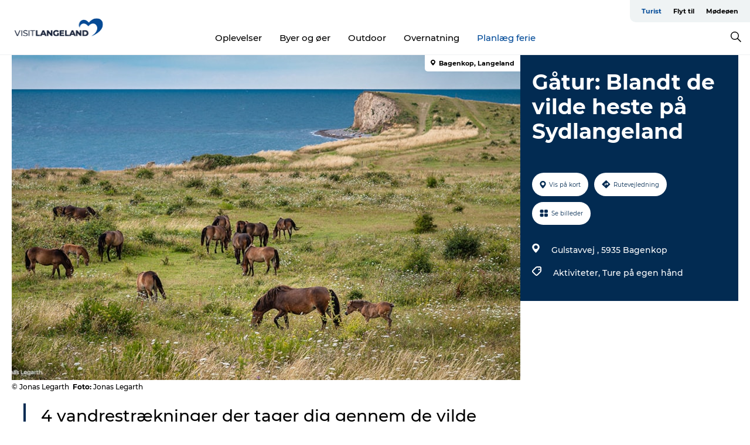

--- FILE ---
content_type: text/html; charset=utf-8
request_url: https://www.langeland.dk/langeland/planlaeg-din-tur/gaatur-blandt-de-vilde-heste-paa-sydlangeland-gdk1132121
body_size: 29938
content:
<!DOCTYPE html><html lang="da" class=""><head><meta charSet="UTF-8"/><meta http-equiv="X-UA-Compatible" content="IE=edge"/><meta name="viewport" content="width=device-width, initial-scale=1.0, maximum-scale=1.0"/><title>Gåtur: Blandt de vilde heste på Sydlangeland/VisitLnageland</title><meta name="title" content="Gåtur: Blandt de vilde heste på Sydlangeland/VisitLnageland"/><meta name="description" content="4 vandrestrækninger der tager dig gennem de vilde hestes habitat med vilde planter, kuperet terræn og en stor lagune."/><meta name="keywords" content="https://files.guidedanmark.org/files/464/257849_VildeHeste1.jpg"/><link rel="canonical" href="https://www.langeland.dk/langeland/planlaeg-din-tur/gaatur-blandt-de-vilde-heste-paa-sydlangeland-gdk1132121"/><link rel="image_src" href="https://files.guidedanmark.org/files/464/257849_VildeHeste1.jpg"/><meta property="og:site_name" content="VisitLangeland"/><meta property="og:url" content="https://www.langeland.dk/langeland/planlaeg-din-tur/gaatur-blandt-de-vilde-heste-paa-sydlangeland-gdk1132121"/><meta property="og:image" content="https://files.guidedanmark.org/files/464/257849_VildeHeste1.jpg"/><meta property="og:image:url" content="https://files.guidedanmark.org/files/464/257849_VildeHeste1.jpg"/><meta name="twitter:card" content="summary_large_image"/><meta name="twitter:title" content="Gåtur: Blandt de vilde heste på Sydlangeland/VisitLnageland"/><meta name="twitter:description" content="4 vandrestrækninger der tager dig gennem de vilde hestes habitat med vilde planter, kuperet terræn og en stor lagune."/><meta name="twitter:url" content="https://www.langeland.dk/langeland/planlaeg-din-tur/gaatur-blandt-de-vilde-heste-paa-sydlangeland-gdk1132121"/><meta name="twitter:image" content="https://files.guidedanmark.org/files/464/257849_VildeHeste1.jpg"/><script type="application/ld+json">{"@context":"https://schema.org","@graph":[{"@type":"Product","name":"Gåtur: Blandt de vilde heste på Sydlangeland","address":{"@type":"PostalAddress","streetAddress":"Gulstavvej","postalCode":"5935"},"geo":{"@type":"GeoCoordinates","latitude":"54.722500486231","longitude":"10.693884193897"},"image":{"@type":"ImageObject","url":"https://files.guidedanmark.org/files/464/257849_VildeHeste1.jpg"}}]}</script><meta name="google-site-verification" content="4Du97ezKPbVa3XibVJ8ZnBwSDexJZEiF9BGjFQQPQx8"/><meta name="google-site-verification" content="4Du97ezKPbVa3XibVJ8ZnBwSDexJZEiF9BGjFQQPQx8"/><script>dataLayer=[];</script><script class="google-tag-manager">
              (function(w,d,s,l,i){w[l]=w[l]||[];w[l].push({'gtm.start':
                new Date().getTime(),event:'gtm.js'});var f=d.getElementsByTagName(s)[0],
                j=d.createElement(s),dl=l!='dataLayer'?'&l='+l:'';j.async=true;j.src=
                'https://www.googletagmanager.com/gtm.js?id='+i+dl;f.parentNode.insertBefore(j,f);
              })(window,document,'script','dataLayer','GTM-MVSQ676');
                </script><script class="google-tag-manager">
          (function(w,d,s,l,i){w[l]=w[l]||[];w[l].push({'gtm.start':
            new Date().getTime(),event:'gtm.js'});var f=d.getElementsByTagName(s)[0],
            j=d.createElement(s),dl=l!='dataLayer'?'&l='+l:'';j.async=true;j.src=
            'https://www.googletagmanager.com/gtm.js?id='+i+dl;f.parentNode.insertBefore(j,f);
          })(window,document,'script','dataLayer','GTM-PFBDMCW');
            </script><script id="CookieConsent" src="https://policy.app.cookieinformation.com/uc.js" data-culture="DA" type="text/javascript" defer="" async=""></script><script src="https://www.google.com/recaptcha/api.js?render=re6LdFXywaAAAAAI7qwLGxTysY4Zc3X8OaZ6QR9pXU_site_key" async=""></script><link rel="icon" href="/sites/govisitlangeland.com/files/icons/VisitLangeland_favicon.ico" type="image/x-icon"/><meta name="next-head-count" content="27"/><link rel="preload" href="/_next/static/media/8858de35be6d63bd-s.p.ttf" as="font" type="font/ttf" crossorigin="anonymous" data-next-font="size-adjust"/><link rel="preload" href="/_next/static/media/ade88f670a4a93e2-s.p.woff2" as="font" type="font/woff2" crossorigin="anonymous" data-next-font="size-adjust"/><link rel="preload" href="/_next/static/media/7f4e2cacbacd7c77-s.p.woff" as="font" type="font/woff" crossorigin="anonymous" data-next-font="size-adjust"/><link rel="preload" href="/_next/static/media/fe6ff1c8e748122a-s.p.woff2" as="font" type="font/woff2" crossorigin="anonymous" data-next-font="size-adjust"/><link rel="preload" href="/_next/static/media/9671873632b769ea-s.p.woff2" as="font" type="font/woff2" crossorigin="anonymous" data-next-font="size-adjust"/><link rel="preload" href="/_next/static/media/0020fb129ebc950b-s.p.woff2" as="font" type="font/woff2" crossorigin="anonymous" data-next-font="size-adjust"/><link rel="preload" href="/_next/static/css/f9783be563079af7.css" as="style"/><link rel="stylesheet" href="/_next/static/css/f9783be563079af7.css" data-n-g=""/><noscript data-n-css=""></noscript><script defer="" nomodule="" src="/_next/static/chunks/polyfills-78c92fac7aa8fdd8.js"></script><script defer="" src="/_next/static/chunks/24434.2d78b39796aef039.js"></script><script defer="" src="/_next/static/chunks/90180.2cd874d1f8a55392.js"></script><script defer="" src="/_next/static/chunks/89311.d4a83a9b96968818.js"></script><script defer="" src="/_next/static/chunks/52576.7c1155037314c9e5.js"></script><script defer="" src="/_next/static/chunks/69305.95e9ec2f7430440a.js"></script><script defer="" src="/_next/static/chunks/16487.c8405206fde0bf11.js"></script><script defer="" src="/_next/static/chunks/61263.cd3f37a049f1982f.js"></script><script defer="" src="/_next/static/chunks/75fc9c18-295119e68f43c671.js"></script><script defer="" src="/_next/static/chunks/22135.5b23275e4359771f.js"></script><script defer="" src="/_next/static/chunks/88035.a55b00c408bb73af.js"></script><script defer="" src="/_next/static/chunks/77654.f3f2dda92b6acb47.js"></script><script defer="" src="/_next/static/chunks/33996.2229128561d62e70.js"></script><script defer="" src="/_next/static/chunks/38606.c791e11a42e15f83.js"></script><script defer="" src="/_next/static/chunks/73999.f214e8f8ebe5101d.js"></script><script defer="" src="/_next/static/chunks/66518.8241159cdeb0e19e.js"></script><script defer="" src="/_next/static/chunks/42911.663eb074ad65fed6.js"></script><script defer="" src="/_next/static/chunks/7969.600288e47a18f32f.js"></script><script defer="" src="/_next/static/chunks/20349.72af27da3c31588d.js"></script><script defer="" src="/_next/static/chunks/6462.c12763e89d8a44ae.js"></script><script defer="" src="/_next/static/chunks/84041.d231d3637cdb2731.js"></script><script defer="" src="/_next/static/chunks/32299.3c4b62ae9e1c2bb9.js"></script><script src="/_next/static/chunks/webpack-63856f52277dde65.js" defer=""></script><script src="/_next/static/chunks/framework-f0918f007280e2a4.js" defer=""></script><script src="/_next/static/chunks/main-e4ec7a994fac8df8.js" defer=""></script><script src="/_next/static/chunks/pages/_app-dfcb281616405551.js" defer=""></script><script src="/_next/static/chunks/72776-dd4a5de0c04d1828.js" defer=""></script><script src="/_next/static/chunks/51294-05c6ba5fe17e3586.js" defer=""></script><script src="/_next/static/chunks/pages/drupal-f757f6edd3d96ab6.js" defer=""></script><script src="/_next/static/kcTTT74bUDEUWe3UTljfD/_buildManifest.js" defer=""></script><script src="/_next/static/kcTTT74bUDEUWe3UTljfD/_ssgManifest.js" defer=""></script><style data-styled="" data-styled-version="6.0.5">.DXzNc a{padding:6px;position:absolute;top:-40px;left:0px;color:#333;border-right:1px solid #7c9fcc;border-bottom:1px solid #7c9fcc;border-bottom-right-radius:8px;background:#004a98;-webkit-transition:top 1s ease-out;transition:top 1s ease-out;z-index:100;}/*!sc*/
.DXzNc a:focus{position:absolute;left:0px;top:0px;-webkit-transition:top 0.1s ease-in;transition:top 0.1s ease-in;}/*!sc*/
@media (prefers-reduced-motion: reduce){.DXzNc a{transition-duration:0.001ms!important;}}/*!sc*/
@media print{.DXzNc{display:none;}}/*!sc*/
data-styled.g4[id="sc-521c778a-3"]{content:"DXzNc,"}/*!sc*/
.fnpHaN{background-color:#FFF;}/*!sc*/
data-styled.g12[id="sc-1c46d5dd-5"]{content:"fnpHaN,"}/*!sc*/
.eaWpYo{width:100%;height:65px;background-color:#004a98;display:flex;justify-content:center;align-content:center;align-items:center;}/*!sc*/
data-styled.g13[id="sc-1c46d5dd-6"]{content:"eaWpYo,"}/*!sc*/
.kjVbdK{font-size:14px;font-weight:bold;line-height:18px;color:white;}/*!sc*/
data-styled.g14[id="sc-1c46d5dd-7"]{content:"kjVbdK,"}/*!sc*/
.iMgDDq{padding:0 7px;display:flex;justify-content:center;align-items:center;align-content:center;}/*!sc*/
.iMgDDq a{color:white;display:inline-block;padding:0 7px;}/*!sc*/
.iMgDDq svg path{fill:white;}/*!sc*/
.iMgDDq a[title="tiktok"]>svg{width:20px;height:20px;}/*!sc*/
.iMgDDq a[title="tiktok"]{padding-left:2px!important;}/*!sc*/
data-styled.g15[id="sc-1c46d5dd-8"]{content:"iMgDDq,"}/*!sc*/
.buaBos{border-top:2px solid rgb(231, 234, 236);padding:15px 0px;margin-top:40px;display:flex;align-items:center;align-content:center;font-size:14px;}/*!sc*/
@media (max-width: 47.9375em){.buaBos{font-size:12px;flex-direction:column;}}/*!sc*/
data-styled.g16[id="sc-1c46d5dd-9"]{content:"buaBos,"}/*!sc*/
.hoBcaJ{display:flex;align-content:center;align-items:center;}/*!sc*/
@media (max-width: 47.9375em){.hoBcaJ{margin:10px 0 20px;}}/*!sc*/
@media (min-width: 48em){.hoBcaJ{margin:0 20px;flex:1;}}/*!sc*/
.hoBcaJ a{cursor:pointer;margin:0 20px;color:#000;}/*!sc*/
.hoBcaJ a:hover{color:#004a98;}/*!sc*/
data-styled.g18[id="sc-1c46d5dd-11"]{content:"hoBcaJ,"}/*!sc*/
.dTjGyd{padding:20px 0;}/*!sc*/
@media (max-width: 47.9375em){.dTjGyd{font-size:14px;}}/*!sc*/
data-styled.g19[id="sc-1c46d5dd-12"]{content:"dTjGyd,"}/*!sc*/
.ciIioz h2{font-size:14px;font-weight:700;margin-bottom:20px;}/*!sc*/
data-styled.g20[id="sc-1c46d5dd-13"]{content:"ciIioz,"}/*!sc*/
.dDEHdA{list-style:none;padding:0;}/*!sc*/
.dDEHdA li{margin:15px 0;}/*!sc*/
.dDEHdA a{color:#000;}/*!sc*/
.dDEHdA a:hover{color:#004a98;}/*!sc*/
data-styled.g21[id="sc-1c46d5dd-14"]{content:"dDEHdA,"}/*!sc*/
.kKnrtv{position:relative;border-bottom:1px solid rgb(240, 241, 243);background-color:#FFF;width:100vw;top:0;transition:all 0.3s;}/*!sc*/
.kKnrtv >div{display:flex;align-items:center;height:100%;}/*!sc*/
.kKnrtv.sticky{position:fixed;z-index:20;}/*!sc*/
@media print{.kKnrtv.sticky{display:none;}}/*!sc*/
@media (max-width: 47.9375em){.kKnrtv{height:44px;}}/*!sc*/
data-styled.g37[id="sc-1c46d5dd-30"]{content:"kKnrtv,"}/*!sc*/
.jOAfxs{width:200px;padding:6px 20px;position:sticky;top:0;}/*!sc*/
.jOAfxs img{max-width:100%;max-height:50px;}/*!sc*/
data-styled.g38[id="sc-1c46d5dd-31"]{content:"jOAfxs,"}/*!sc*/
.KfUFB{flex:1;display:flex;flex-direction:column;height:100%;}/*!sc*/
.KfUFB a{text-decoration:none;color:#000;}/*!sc*/
.KfUFB a:hover{color:#004a98;}/*!sc*/
data-styled.g58[id="sc-1c46d5dd-51"]{content:"KfUFB,"}/*!sc*/
.chQzvJ{align-self:flex-end;border-bottom-left-radius:10px;background-color:#eff3f4;}/*!sc*/
.chQzvJ ul{padding:0 10px;margin:0;}/*!sc*/
.chQzvJ ul li{display:inline-block;list-style:none;}/*!sc*/
.chQzvJ ul li.inactive >a{display:none;}/*!sc*/
.chQzvJ ul li.active >a{color:#004a98;}/*!sc*/
.chQzvJ ul li a{display:block;font-size:11px;font-weight:bold;padding:12px 10px;}/*!sc*/
data-styled.g59[id="sc-1c46d5dd-52"]{content:"chQzvJ,"}/*!sc*/
.jGkcqt{align-self:center;flex:1;display:flex;width:100%;position:relative;top:0;background-color:#FFF;}/*!sc*/
.jGkcqt ul{padding:0;}/*!sc*/
.jGkcqt ul.secondary-menu{flex:1;text-align:center;}/*!sc*/
.jGkcqt ul.search-menu{min-width:200px;text-align:right;}/*!sc*/
.jGkcqt ul li{display:inline-block;vertical-align:middle;list-style:none;padding:0 15px;}/*!sc*/
.jGkcqt ul li a{font-size:15px;padding:0;}/*!sc*/
.jGkcqt ul li.active >a{color:#004a98;}/*!sc*/
data-styled.g60[id="sc-1c46d5dd-53"]{content:"jGkcqt,"}/*!sc*/
.bPiEZp{cursor:pointer;}/*!sc*/
.bPiEZp span{display:none;}/*!sc*/
data-styled.g68[id="sc-1c46d5dd-61"]{content:"bPiEZp,"}/*!sc*/
.jWQKaT{display:flex;justify-content:space-between;align-content:center;align-items:center;}/*!sc*/
.jWQKaT >div{margin:10px 0;}/*!sc*/
data-styled.g69[id="sc-1c46d5dd-62"]{content:"jWQKaT,"}/*!sc*/
html{line-height:1.15;-webkit-text-size-adjust:100%;}/*!sc*/
body{margin:0;}/*!sc*/
main{display:block;}/*!sc*/
h1{font-size:2em;margin:0.67em 0;}/*!sc*/
hr{box-sizing:content-box;height:0;overflow:visible;}/*!sc*/
pre{font-family:monospace,monospace;font-size:1em;}/*!sc*/
a{background-color:transparent;}/*!sc*/
abbr[title]{border-bottom:none;text-decoration:underline;text-decoration:underline dotted;}/*!sc*/
b,strong{font-weight:bolder;}/*!sc*/
code,kbd,samp{font-family:monospace,monospace;font-size:1em;}/*!sc*/
small{font-size:80%;}/*!sc*/
sub,sup{font-size:75%;line-height:0;position:relative;vertical-align:baseline;}/*!sc*/
sub{bottom:-0.25em;}/*!sc*/
sup{top:-0.5em;}/*!sc*/
img{border-style:none;}/*!sc*/
button,input,optgroup,select,textarea{font-family:inherit;font-size:100%;line-height:1.15;margin:0;}/*!sc*/
button,input{overflow:visible;}/*!sc*/
button,select{text-transform:none;}/*!sc*/
button,[type="button"],[type="reset"],[type="submit"]{-webkit-appearance:button;}/*!sc*/
button::-moz-focus-inner,[type="button"]::-moz-focus-inner,[type="reset"]::-moz-focus-inner,[type="submit"]::-moz-focus-inner{border-style:none;padding:0;}/*!sc*/
button:-moz-focusring,[type="button"]:-moz-focusring,[type="reset"]:-moz-focusring,[type="submit"]:-moz-focusring{outline:1px dotted ButtonText;}/*!sc*/
fieldset{padding:0.35em 0.75em 0.625em;}/*!sc*/
legend{box-sizing:border-box;color:inherit;display:table;max-width:100%;padding:0;white-space:normal;}/*!sc*/
progress{vertical-align:baseline;}/*!sc*/
textarea{overflow:auto;}/*!sc*/
[type="checkbox"],[type="radio"]{box-sizing:border-box;padding:0;}/*!sc*/
[type="number"]::-webkit-inner-spin-button,[type="number"]::-webkit-outer-spin-button{height:auto;}/*!sc*/
[type="search"]{-webkit-appearance:textfield;outline-offset:-2px;}/*!sc*/
[type="search"]::-webkit-search-decoration{-webkit-appearance:none;}/*!sc*/
::-webkit-file-upload-button{-webkit-appearance:button;font:inherit;}/*!sc*/
details{display:block;}/*!sc*/
summary{display:list-item;}/*!sc*/
template{display:none;}/*!sc*/
[hidden]{display:none;}/*!sc*/
data-styled.g70[id="sc-global-ecVvVt1"]{content:"sc-global-ecVvVt1,"}/*!sc*/
*{box-sizing:border-box;}/*!sc*/
*:before,*:after{box-sizing:border-box;}/*!sc*/
body{font-family:'Montserrat',Verdana,Arial,sans-serif;color:#000;background-color:#FFF;line-height:1.3;font-weight:500;width:100%;max-width:100vw;overflow-x:hidden;}/*!sc*/
body.freeze-scroll{overflow:hidden;}/*!sc*/
@media (max-width: 47.9375em){body{margin-top:44px;}}/*!sc*/
p:last-child{margin-top:0;}/*!sc*/
img{display:block;max-width:100%;height:auto;}/*!sc*/
.text-container a{text-decoration:underline;}/*!sc*/
a{text-decoration:none;color:#004a98;transition:all 0.3s;}/*!sc*/
a:hover{color:#004a98;}/*!sc*/
a.link-icon:before{content:"";display:inline-block;width:18px;height:18px;background-size:100%;background-color:#004a98;background-position:center;background-repeat:no-repeat;margin-right:4px;position:relative;}/*!sc*/
a.link-icon.link-internal:before{top:4px;background-image:url(/static/images/svg/internalLinkMask.svg);}/*!sc*/
a.link-icon.link-mailto:before,a.link-icon.link-external:before{background-image:url(/static/images/svg/linkoutMaskWhite.svg);}/*!sc*/
.paragraph{margin-top:40px;margin-bottom:40px;}/*!sc*/
.paragraph:first-child{margin-top:0;}/*!sc*/
.text-align-right{text-align:right;}/*!sc*/
.text-align-left{text-align:left;}/*!sc*/
.text-align-center{text-align:center;}/*!sc*/
.text-align-justify{text-align:justify;}/*!sc*/
.txt-size-regular{font-weight:400;}/*!sc*/
.txt-size-medium{font-weight:500;}/*!sc*/
.txt-size-bold{font-weight:600;}/*!sc*/
.txt-size-semi-bold{font-weight:700;}/*!sc*/
@keyframes menuOpen{from{height:0px;}to{height:calc(100vh - 100%);}}/*!sc*/
@keyframes highlight{from{background-color:rgba(0,0,0,0.1);}to{background-color:rgba(0,0,0,0);}}/*!sc*/
@media (max-width: 47.9375em){.paragraph.paragraph--columns-2 .paragraph.paragraph--highlight-image,.paragraph.paragraph--columns-3 .paragraph.paragraph--highlight-image{margin-left:-20px;margin-right:-20px;}}/*!sc*/
data-styled.g71[id="sc-global-kxOjPr1"]{content:"sc-global-kxOjPr1,"}/*!sc*/
.jBVDfF{position:fixed;font-size:1px;color:#fff;width:1px;height:1px;overflow:hidden;top:-1px;left:-1px;z-index:99999;}/*!sc*/
data-styled.g72[id="sc-6945e261-0"]{content:"jBVDfF,"}/*!sc*/
.camETg{display:inline-block;width:40px;height:40px;background-size:cover;background-position:center;border-radius:50%;margin-bottom:10px;}/*!sc*/
@media (min-width: 48em){.camETg{margin-bottom:0;margin-right:20px;}}/*!sc*/
.camETg.small{width:16px;height:16px;margin-right:10px;}/*!sc*/
data-styled.g281[id="sc-d279e38c-29"]{content:"camETg,"}/*!sc*/
.enWcTi{padding:14px 15px;cursor:pointer;border:1px solid rgb(225, 226, 227);background-color:rgb(234, 236, 238);display:flex;align-content:center;align-items:center;width:100%;}/*!sc*/
@media (min-width: 48em){.enWcTi{width:30%;}}/*!sc*/
.enWcTi .language-name{flex:1;}/*!sc*/
.enWcTi:after{height:11px;width:11px;border-top:1px solid rgb(193, 196, 199);border-right:1px solid rgb(193, 196, 199);transform:rotate(45deg);content:"";display:block;}/*!sc*/
data-styled.g283[id="sc-d279e38c-31"]{content:"enWcTi,"}/*!sc*/
.gEMIVp{position:relative;padding-left:20px;padding-right:20px;}/*!sc*/
.gEMIVp.xs-1{width:8.33333%;min-width:8.33333%;}/*!sc*/
.gEMIVp.xs-2{width:16.66667%;min-width:16.66667%;}/*!sc*/
.gEMIVp.xs-3{width:25.00000%;min-width:25.00000%;}/*!sc*/
.gEMIVp.xs-4{width:33.33333%;min-width:33.33333%;}/*!sc*/
.gEMIVp.xs-5{width:41.66667%;min-width:41.66667%;}/*!sc*/
.gEMIVp.xs-6{width:50.00000%;min-width:50.00000%;}/*!sc*/
.gEMIVp.xs-7{width:58.33333%;min-width:58.33333%;}/*!sc*/
.gEMIVp.xs-8{width:66.66667%;min-width:66.66667%;}/*!sc*/
.gEMIVp.xs-9{width:75.00000%;min-width:75.00000%;}/*!sc*/
.gEMIVp.xs-10{width:83.33333%;min-width:83.33333%;}/*!sc*/
.gEMIVp.xs-11{width:91.66667%;min-width:91.66667%;}/*!sc*/
.gEMIVp.xs-12{width:100.00000%;min-width:100.00000%;}/*!sc*/
@media (min-width: 23.5em){.gEMIVp.sm-1{width:8.33333%;min-width:8.33333%;}.gEMIVp.sm-2{width:16.66667%;min-width:16.66667%;}.gEMIVp.sm-3{width:25.00000%;min-width:25.00000%;}.gEMIVp.sm-4{width:33.33333%;min-width:33.33333%;}.gEMIVp.sm-5{width:41.66667%;min-width:41.66667%;}.gEMIVp.sm-6{width:50.00000%;min-width:50.00000%;}.gEMIVp.sm-7{width:58.33333%;min-width:58.33333%;}.gEMIVp.sm-8{width:66.66667%;min-width:66.66667%;}.gEMIVp.sm-9{width:75.00000%;min-width:75.00000%;}.gEMIVp.sm-10{width:83.33333%;min-width:83.33333%;}.gEMIVp.sm-11{width:91.66667%;min-width:91.66667%;}.gEMIVp.sm-12{width:100.00000%;min-width:100.00000%;}}/*!sc*/
@media (min-width: 48em){.gEMIVp.md-1{width:8.33333%;min-width:8.33333%;}.gEMIVp.md-2{width:16.66667%;min-width:16.66667%;}.gEMIVp.md-3{width:25.00000%;min-width:25.00000%;}.gEMIVp.md-4{width:33.33333%;min-width:33.33333%;}.gEMIVp.md-5{width:41.66667%;min-width:41.66667%;}.gEMIVp.md-6{width:50.00000%;min-width:50.00000%;}.gEMIVp.md-7{width:58.33333%;min-width:58.33333%;}.gEMIVp.md-8{width:66.66667%;min-width:66.66667%;}.gEMIVp.md-9{width:75.00000%;min-width:75.00000%;}.gEMIVp.md-10{width:83.33333%;min-width:83.33333%;}.gEMIVp.md-11{width:91.66667%;min-width:91.66667%;}.gEMIVp.md-12{width:100.00000%;min-width:100.00000%;}}/*!sc*/
@media (min-width: 64em){.gEMIVp.lg-1{width:8.33333%;min-width:8.33333%;}.gEMIVp.lg-2{width:16.66667%;min-width:16.66667%;}.gEMIVp.lg-3{width:25.00000%;min-width:25.00000%;}.gEMIVp.lg-4{width:33.33333%;min-width:33.33333%;}.gEMIVp.lg-5{width:41.66667%;min-width:41.66667%;}.gEMIVp.lg-6{width:50.00000%;min-width:50.00000%;}.gEMIVp.lg-7{width:58.33333%;min-width:58.33333%;}.gEMIVp.lg-8{width:66.66667%;min-width:66.66667%;}.gEMIVp.lg-9{width:75.00000%;min-width:75.00000%;}.gEMIVp.lg-10{width:83.33333%;min-width:83.33333%;}.gEMIVp.lg-11{width:91.66667%;min-width:91.66667%;}.gEMIVp.lg-12{width:100.00000%;min-width:100.00000%;}}/*!sc*/
@media (min-width: 82.5em){.gEMIVp.xl-1{width:8.33333%;min-width:8.33333%;}.gEMIVp.xl-2{width:16.66667%;min-width:16.66667%;}.gEMIVp.xl-3{width:25.00000%;min-width:25.00000%;}.gEMIVp.xl-4{width:33.33333%;min-width:33.33333%;}.gEMIVp.xl-5{width:41.66667%;min-width:41.66667%;}.gEMIVp.xl-6{width:50.00000%;min-width:50.00000%;}.gEMIVp.xl-7{width:58.33333%;min-width:58.33333%;}.gEMIVp.xl-8{width:66.66667%;min-width:66.66667%;}.gEMIVp.xl-9{width:75.00000%;min-width:75.00000%;}.gEMIVp.xl-10{width:83.33333%;min-width:83.33333%;}.gEMIVp.xl-11{width:91.66667%;min-width:91.66667%;}.gEMIVp.xl-12{width:100.00000%;min-width:100.00000%;}}/*!sc*/
data-styled.g328[id="sc-bb566763-28"]{content:"gEMIVp,"}/*!sc*/
.hPpxAZ{width:100%;max-width:100%;margin-right:auto;margin-left:auto;padding-left:1.25em;padding-right:1.25em;transition:all 0.3s;}/*!sc*/
@media (min-width: 23.5em){.hPpxAZ{width:100%;}}/*!sc*/
@media (min-width: 48em){.hPpxAZ{width:46.75em;}}/*!sc*/
@media (min-width: 64em){.hPpxAZ{width:61.5em;}}/*!sc*/
@media (min-width: 82.5em){.hPpxAZ{width:80em;}}/*!sc*/
data-styled.g329[id="sc-bb566763-29"]{content:"hPpxAZ,"}/*!sc*/
.kLBSZd{max-width:1450px;margin-right:auto;margin-left:auto;padding-left:1.25em;padding-right:1.25em;transition:all 0.3s;}/*!sc*/
.kLBSZd.no-padding{padding:0;}/*!sc*/
data-styled.g339[id="sc-bb566763-39"]{content:"kLBSZd,"}/*!sc*/
.cBBUa-D{display:flex;flex-direction:row;flex-wrap:wrap;margin-left:-20px;margin-right:-20px;min-width:100%;}/*!sc*/
data-styled.g374[id="sc-bb566763-74"]{content:"cBBUa-D,"}/*!sc*/
.bAZmJe{max-width:800px;margin-right:auto;margin-left:auto;padding-left:1.25em;padding-right:1.25em;}/*!sc*/
.bAZmJe.text-left{margin-left:0;padding-left:0;text-align:left;}/*!sc*/
.bAZmJe.text-right{margin-right:0;padding-right:0;text-align:right;}/*!sc*/
.bAZmJe.text-center{text-align:center;}/*!sc*/
.bAZmJe h1{font-weight:900;font-size:40px;letter-spacing:-0.5px;}/*!sc*/
@media (max-width: 47.9375em){.bAZmJe h1{font-size:26px;}}/*!sc*/
.bAZmJe h2{font-weight:700;font-size:25px;letter-spacing:-0.5px;}/*!sc*/
@media (max-width: 47.9375em){.bAZmJe h2{font-size:19px;}}/*!sc*/
.bAZmJe h3,.bAZmJe h4{font-weight:700;font-size:18px;letter-spacing:-0.5px;}/*!sc*/
@media (max-width: 47.9375em){.bAZmJe h3,.bAZmJe h4{font-size:16px;}}/*!sc*/
data-styled.g390[id="sc-bb566763-90"]{content:"bAZmJe,"}/*!sc*/
@media (max-width: 47.9375em){.bPGLSi{padding-left:0;padding-right:0;}}/*!sc*/
data-styled.g459[id="sc-f8176ca3-0"]{content:"bPGLSi,"}/*!sc*/
.igLRvm{padding-bottom:2.5em;}/*!sc*/
.igLRvm .padding-0{padding:0;}/*!sc*/
@media (max-width: 63.9375em){.igLRvm{margin-top:55px;}}/*!sc*/
data-styled.g460[id="sc-f8176ca3-1"]{content:"igLRvm,"}/*!sc*/
.iaWucu{width:70%;display:flex;}/*!sc*/
@media (max-width: 63.9375em){.iaWucu{width:65%;}}/*!sc*/
@media (max-width: 47.9375em){.iaWucu{width:100%;}}/*!sc*/
data-styled.g461[id="sc-f8176ca3-2"]{content:"iaWucu,"}/*!sc*/
@media (max-width: 47.9375em){.hiHBVT{width:100%;}}/*!sc*/
data-styled.g462[id="sc-f8176ca3-3"]{content:"hiHBVT,"}/*!sc*/
@media (max-width: 47.9375em){.dTQpbO{padding-left:0;padding-right:0;}}/*!sc*/
data-styled.g463[id="sc-f8176ca3-4"]{content:"dTQpbO,"}/*!sc*/
.kTabag{width:70%;height:555px;min-height:555px;position:relative;float:left;margin-bottom:40px;}/*!sc*/
@media (max-width: 63.9375em){.kTabag{width:65%;}}/*!sc*/
@media (max-width: 47.9375em){.kTabag{width:100%;height:210px;min-height:210px;margin-bottom:0;float:none;}}/*!sc*/
data-styled.g464[id="sc-f8176ca3-5"]{content:"kTabag,"}/*!sc*/
.eymwOi{height:100%;width:100%;position:relative;}/*!sc*/
.eymwOi img{width:100%;height:100%;object-fit:cover;}/*!sc*/
.eymwOi span{z-index:1;position:absolute;top:0;left:0;background:#a3eabf;color:#07203b;padding:11px 10px;border-radius:0 0 5px 0;font-size:10px;font-weight:bold;line-height:11px;}/*!sc*/
data-styled.g465[id="sc-f8176ca3-6"]{content:"eymwOi,"}/*!sc*/
.kKgnec{width:30%;background-color:#022b52;padding:25px 35px 20px 35px;color:#ffffff;float:right;position:relative;}/*!sc*/
@media (max-width: 82.4375em){.kKgnec{padding:25px 20px 20px 20px;}}/*!sc*/
@media (max-width: 63.9375em){.kKgnec{width:35%;}}/*!sc*/
@media (max-width: 47.9375em){.kKgnec{width:100%;float:none;position:inherit;text-align:center;padding:50px 20px 20px 20px;}}/*!sc*/
data-styled.g467[id="sc-f8176ca3-8"]{content:"kKgnec,"}/*!sc*/
.iVLTu{position:sticky;top:55px;padding:30px 35px 35px 35px;}/*!sc*/
@media (max-width: 82.4375em){.iVLTu{padding:30px 20px 35px 20px;}}/*!sc*/
@media (max-width: 63.9375em){.iVLTu{width:35%;}}/*!sc*/
@media (max-width: 47.9375em){.iVLTu{width:100%;position:inherit;padding:30px 20px 30px 20px;}}/*!sc*/
data-styled.g468[id="sc-f8176ca3-9"]{content:"iVLTu,"}/*!sc*/
.kGVlIW{font-size:36px;line-height:42px;margin:0;}/*!sc*/
@media (max-width: 47.9375em){.kGVlIW{font-size:26px;line-height:32px;}}/*!sc*/
data-styled.g472[id="sc-f8176ca3-13"]{content:"kGVlIW,"}/*!sc*/
.julIoh{display:flex;flex-wrap:wrap;justify-content:flex-start;margin:0 0 20px 0;}/*!sc*/
@media (max-width: 23.4375em){.julIoh{width:100%;justify-content:space-around;margin:0 -10px 20px -10px;width:auto;}}/*!sc*/
data-styled.g473[id="sc-f8176ca3-14"]{content:"julIoh,"}/*!sc*/
.fefxPf{padding:30px 0 0 0;}/*!sc*/
.fefxPf:empty{padding:0;}/*!sc*/
.fefxPf button{margin:0 0 20px 0!important;}/*!sc*/
.fefxPf a:last-child button{margin-bottom:0px!important;}/*!sc*/
data-styled.g474[id="sc-f8176ca3-15"]{content:"fefxPf,"}/*!sc*/
.gtssAg{cursor:pointer;display:flex;justify-content:center;align-items:center;border:none;color:#022b52;}/*!sc*/
.gtssAg:last-of-type{margin:0 0 10px 0;}/*!sc*/
data-styled.g475[id="sc-f8176ca3-16"]{content:"gtssAg,"}/*!sc*/
.hiXYwN{border-radius:35px;background:#ffffff;margin:0 10px 10px 0;padding:0;}/*!sc*/
.hiXYwN svg{margin:0 5px 0 0;}/*!sc*/
.hiXYwN svg path{fill:#022b52;}/*!sc*/
.hiXYwN .btn-round-content{padding:13px;margin:0;color:inherit;font-size:10px;line-height:11px;display:flex;justify-content:center;align-items:center;}/*!sc*/
@media (max-width: 23.4375em){.hiXYwN{margin:0 0 10px 0;}.hiXYwN .btn-round-content{padding:13px 10px;}}/*!sc*/
data-styled.g476[id="sc-f8176ca3-17"]{content:"hiXYwN,"}/*!sc*/
.kIlebw{z-index:9;position:relative;}/*!sc*/
.kIlebw.no-image{margin-top:0;}/*!sc*/
data-styled.g478[id="sc-f8176ca3-19"]{content:"kIlebw,"}/*!sc*/
.byCEMc{padding:0 40px 0 30px;font-size:28px;line-height:42px;text-align:left;margin-bottom:50px;position:relative;}/*!sc*/
.byCEMc:before{content:" ";position:absolute;left:0;height:100%;width:4px;background-color:#022b52;}/*!sc*/
@media (max-width: 47.9375em){.byCEMc{font-size:18px;line-height:30px;margin-bottom:0;}}/*!sc*/
data-styled.g479[id="sc-f8176ca3-20"]{content:"byCEMc,"}/*!sc*/
.jiBwhG{font-size:18px;line-height:28px;margin-top:15px;margin-bottom:25px;word-break:break-word;}/*!sc*/
@media (max-width: 47.9375em){.jiBwhG{font-size:16px;line-height:26px;}}/*!sc*/
.jiBwhG a{word-break:break-word;}/*!sc*/
.jiBwhG h1,.jiBwhG h2,.jiBwhG h3,.jiBwhG h4{margin:23px 0 10px 0;}/*!sc*/
.jiBwhG h2{font-size:21px;line-height:25px;}/*!sc*/
.jiBwhG p{margin:0 0 18px 0;}/*!sc*/
@media (max-width: 47.9375em){.jiBwhG p{margin:0 0 16px 0;}}/*!sc*/
data-styled.g480[id="sc-f8176ca3-21"]{content:"jiBwhG,"}/*!sc*/
.fuXQAW{font-size:12px;line-height:13px;margin:5px 0 0 0;}/*!sc*/
.fuXQAW span{font-weight:bold;}/*!sc*/
@media (max-width: 47.9375em){.fuXQAW{color:#aabccd;text-align:center;background-color:#022b52;margin:0;padding:5px 0 0 0;}}/*!sc*/
data-styled.g481[id="sc-f8176ca3-22"]{content:"fuXQAW,"}/*!sc*/
</style></head><body><div id="__next"><main class="__className_9cab95"><div class="sc-6945e261-0 jBVDfF"> </div><div class="sc-521c778a-3 DXzNc"><a href="#maincontent">Gå til indhold</a></div><div id="sticky-header-wrap" class="sc-1c46d5dd-30 kKnrtv"><div class="sc-bb566763-39 kLBSZd no-padding container"><div class="sc-1c46d5dd-31 jOAfxs"><a class="link-internal" title="Gå tilbage til forsiden" href="/"><img alt="VisitLangeland" width="160" height="31" src="/sites/govisitlangeland.com/files/2021-10/visitlangeland-logo-2021.png" fetchpriority="auto" loading="lazy"/></a></div><div class="sc-1c46d5dd-51 KfUFB"><div class="sc-1c46d5dd-52 chQzvJ"><ul class="menu primary-menu"><li class="active"><a class="link-internal" href="/">Turist</a></li><li class=""><a class="link-internal" href="/flyt_til_langeland">Flyt til</a></li><li class=""><a class="link-internal" href="/meet">Mødeøen</a></li></ul></div><div class="sc-1c46d5dd-53 jGkcqt"><ul class="menu secondary-menu"><li class=""><a class="link-internal" href="/oplevelser">Oplevelser</a></li><li class=""><a class="link-internal" href="/byer">Byer og øer</a></li><li class=""><a class="link-internal" href="/outdoor">Outdoor</a></li><li class=""><a class="link-internal" href="/overnatning">Overnatning</a></li><li class="active"><a class="link-internal" href="/explore">Planlæg ferie</a></li></ul><ul class="menu search-menu"><li><a tabindex="0" class="sc-1c46d5dd-61 bPiEZp"><svg xmlns="http://www.w3.org/2000/svg" version="1.1" viewBox="0 0 18.508 18.508" width="18"><path d="M 12.264 2.111 C 10.856 0.704 9.164 0 7.188 0 C 5.21 0 3.518 0.704 2.11 2.111 C 0.704 3.52 0 5.211 0 7.187 c 0 1.977 0.704 3.67 2.111 5.077 c 1.408 1.407 3.1 2.111 5.076 2.111 c 1.708 0 3.22 -0.54 4.538 -1.617 l 5.705 5.75 l 1.078 -1.078 l -5.75 -5.705 c 1.078 -1.318 1.617 -2.83 1.617 -4.537 c 0 -1.977 -0.704 -3.67 -2.111 -5.077 Z m -9.12 1.034 C 4.254 2.007 5.6 1.437 7.188 1.437 c 1.588 0 2.943 0.562 4.066 1.685 c 1.123 1.123 1.684 2.478 1.684 4.066 c 0 1.587 -0.561 2.942 -1.684 4.065 c -1.123 1.123 -2.478 1.684 -4.066 1.684 c -1.587 0 -2.942 -0.561 -4.065 -1.684 C 2 10.13 1.437 8.775 1.437 7.187 c 0 -1.587 0.57 -2.934 1.708 -4.042 Z" fill-rule="evenodd" stroke="none" stroke-width="1"></path></svg><span>Søg</span></a></li></ul></div></div></div></div><div class="sc-bb566763-39 kLBSZd container"><div class="sc-1c46d5dd-62 jWQKaT"></div></div><div id="maincontent"><div class="sc-f8176ca3-1 igLRvm" lang="da"><div class="sc-bb566763-39 kLBSZd sc-f8176ca3-0 bPGLSi container"><div class="sc-f8176ca3-5 kTabag"><div class="sc-f8176ca3-6 eymwOi"><img src="https://gdkfiles.visitdenmark.com/files/464/257849_VildeHeste1.jpg?width=987" fetchpriority="auto" loading="lazy" layout="fill"/></div><div class="sc-f8176ca3-22 fuXQAW">© <!-- -->  <span>Foto<!-- -->:</span> </div></div><div class="sc-f8176ca3-8 kKgnec"><h1 class="sc-f8176ca3-13 kGVlIW">Gåtur: Blandt de vilde heste på Sydlangeland</h1></div><div top="55" class="sc-f8176ca3-8 sc-f8176ca3-9 kKgnec iVLTu"><div class="sc-f8176ca3-14 julIoh"><button class="sc-f8176ca3-16 sc-f8176ca3-17 gtssAg hiXYwN"><div class="btn-round-content"><svg width="15" height="14" viewBox="0 0 15 15" version="1.1" xmlns="http://www.w3.org/2000/svg" xmlns:xlink="http://www.w3.org/1999/xlink"><title>Shape</title><g id="Symbols" stroke="none" stroke-width="1" fill="none" fill-rule="evenodd"><g id="GDK/Mobile/Directions-(Mobile)" transform="translate(-14.000000, -13.000000)" fill="#022B52" fill-rule="nonzero"><path d="M28.5877043,19.569089 L22.0883815,13.264374 C21.7250022,12.9118753 21.1355268,12.9118753 20.7718572,13.264374 L14.2725345,19.569089 C13.9091552,19.9218692 13.9091552,20.4934126 14.2725345,20.8461929 L20.7718572,27.1509078 C21.1352365,27.5036881 21.724712,27.5036881 22.0883815,27.1509078 L28.5877043,20.8461929 C28.9510836,20.4934126 28.9510836,19.9218692 28.5877043,19.569089 Z M25.6032246,19.7142386 L23.2241565,21.9161263 C23.0795082,22.0501149 22.8447373,21.9472865 22.8447373,21.7495613 L22.8447373,20.2275308 L20.1325827,20.2275308 L20.1325827,22.0404836 C20.1325827,22.1656906 20.0314419,22.2671026 19.9065698,22.2671026 L19.0025182,22.2671026 C18.8776461,22.2671026 18.7765053,22.1656906 18.7765053,22.0404836 L18.7765053,19.7742927 C18.7765053,19.2737478 19.1813509,18.8678163 19.6805569,18.8678163 L22.8447373,18.8678163 L22.8447373,17.3457859 C22.8447373,17.148344 23.0792257,17.0452323 23.2241565,17.1792208 L25.6032246,19.3811086 C25.7001276,19.4709064 25.7001276,19.6244408 25.6032246,19.7142386 Z" id="Shape"></path></g></g></svg>Rutevejledning</div></button><button class="sc-f8176ca3-16 sc-f8176ca3-17 gtssAg hiXYwN"><div class="btn-round-content"><svg width="15" height="13" viewBox="0 0 15 14" version="1.1" xmlns="http://www.w3.org/2000/svg" xmlns:xlink="http://www.w3.org/1999/xlink"><title>Group 2</title><g id="Symbols" stroke="none" stroke-width="1" fill="none" fill-rule="evenodd"><g id="GDK/Mobile/Gallery-(Mobile)" transform="translate(-14.000000, -13.000000)" fill="#022B52"><g id="Group-2" transform="translate(14.000000, 13.000000)"><rect id="Rectangle" x="7.93025955" y="0" width="6.5912621" height="5.96670935" rx="2"></rect><rect id="Rectangle-Copy-8" x="7.93025955" y="7.17883056" width="6.5912621" height="5.96670935" rx="2"></rect><rect id="Rectangle-Copy-7" x="0" y="0" width="6.5912621" height="5.96670935" rx="2"></rect><rect id="Rectangle-Copy-9" x="0" y="7.17883056" width="6.5912621" height="5.96670935" rx="2"></rect></g></g></g></svg>Se billeder</div></button></div><div class="sc-f8176ca3-15 fefxPf"></div></div><div class="sc-f8176ca3-2 iaWucu"><div class="sc-bb566763-29 hPpxAZ sc-f8176ca3-3 hiHBVT container"><div class="sc-f8176ca3-19 kIlebw"><div class="sc-f8176ca3-20 byCEMc"><div><p>4 vandrestrækninger der tager dig gennem de vilde hestes habitat med vilde planter, kuperet terræn og en stor lagune.</p></div></div><div class="sc-bb566763-90 bAZmJe sc-f8176ca3-4 dTQpbO text-container"><div class="sc-f8176ca3-21 jiBwhG"><div><h3><strong>Det kan du opleve…</strong></h3><ul><li><a class="link-external" target="_blank" rel="noopener" href="https://www.langeland.dk/langeland/planlaeg-din-tur/dovns-klint-gdk831035">Dovns klint</a></li><li>4 forskellige ruter gennem det smukke landskab</li><li><a class="link-external" target="_blank" rel="noopener" href="https://www.langeland.dk/langeland/oplevelser/hatbakker">Hatbakker</a></li><li><a class="link-external" target="_blank" rel="noopener" href="https://www.langeland.dk/langeland/planlaeg-din-tur/keldsnor-fyr-sydlangeland-gdk1122853">Keldsnor fyr</a></li><li><a class="link-external" target="_blank" rel="noopener" href="https://www.langeland.dk/langeland/oplevelser/vilde-heste">Vilde heste</a></li></ul><p>Naturområdet på Langelands sydlige spids er et besøg værd, uanset vejr og årstid. Nyd lyden af rullesten i vandkanten og bestig høje ”bjerge”. Det er ikke kun de vilde exmoor ponyer, der nyder området. Her er et rigt dyreliv med ynglende fugle, hjortevildt, harer og meget andet. De mange herlevende dyr sørger for gode kår, så mange planter vokser frem og danner en rig fauna.</p><h2><strong>Vælg én eller mix n’match din gåtur</strong></h2><h3><strong>2 km – Fra Bagenkop til Gulstav (Rød)</strong></h3><p>Tag turen fra Bagenkop gennem de åbne enge, grønne skove og synlige hatbakker, blandt andet 29 meter høje Åbjerg.</p><h3><strong>1,2 km – Keldsnor og Østre Gulstav (Gul)</strong></h3><p>Nyd udsigten over lagunen, hvor mange fugle ynder at holde til, hen til fyret. Skovene omkring Gulstav ser anderledes ud end almindelig skov. Det er nemlig stævningsskove, hvilket betyder, at det er træsorter der tåler at blive beskåret helt ned, hvorefter de skyder igen.</p><h3><strong>3,5 km – Stor hesterute (Blå)</strong></h3><p>På denne tur er der stor sandsynlighed for at få øje på en hest, der boltrer sig, især fra toppen af den 20 meter høje Ørnehøj.</p><h3><strong>2,3 km - Lille hesterute (Hvid)</strong></h3><p>En børnevenlig tur over markerne og langs vandet. Find den vilde heste legeplads ved infocenteret.<br/><br/></p><h4>Parker ved:</h4><ul><li>Fakkebjerg</li><li>Gulstav mose</li><li>Dovns klint</li><li>Søgård</li><li>Eget (Søgårdsvej)</li><li>Hulbjerg Jættestue<br/><br/></li></ul><h4>Færdsel på arealet:</h4><ul><li>Hold god afstand til hestene (25 m)</li><li>Hunde skal holdes i snor</li><li>Gå aldrig mellem hestene</li><li>Hestene må ikke fodres eller berøres</li></ul><h2>Oplev markerne på Sydlangeland i 360 grader</h2><p><iframe src="https://www.google.com/maps/embed?pb=!4v1669206922421!6m8!1m7!1sCAoSLEFGMVFpcE1Fby1rbDF6NVY5UEFZaGs5OGIxeGVsc092VVh6N0ZwVVp5TjYy!2m2!1d54.73552572905948!2d10.69898086427319!3f51.62792546988898!4f0!5f0.7820865974627469" width="600" height="450" allowfullscreen="" style="border:0"></iframe></p><p>Digital synliggørelse af langelandske ruter er støttet af Friluftsrådet med udlodningsmidler til friluftsliv.</p></div></div></div></div></div></div></div><span style="display:none"><img src="https://www.guidedanmark.org/Stats/Register?p=1132121&amp;c=506" alt=""/></span></div></div><div class="sc-1c46d5dd-5 fnpHaN"><div class="sc-1c46d5dd-6 eaWpYo"><h2 class="sc-1c46d5dd-7 kjVbdK">Del dine langelandske øjeblikke<!-- -->:</h2><div class="sc-1c46d5dd-8 iMgDDq"><a class="link-external" target="_blank" title="facebook" rel="noopener" href="https://www.facebook.com/langelanddenmark/"><svg xmlns="http://www.w3.org/2000/svg" version="1.1" viewBox="0 0 8 18" width="8"><path d="M8 5.82H5.277V3.94c0-.716.425-.895.766-.895h1.872V0H5.277C2.383 0 1.702 2.328 1.702 3.761v2.06H0v3.134h1.702V18h3.575V8.955H7.66L8 5.821z"></path></svg></a><a class="link-external" target="_blank" title="instagram" rel="noopener" href="https://www.instagram.com/visitlangeland/"><svg xmlns="http://www.w3.org/2000/svg" version="1.1" viewBox="0 0 20.955 20.955" width="20"><path fill-rule="evenodd" stroke="none" stroke-width="1" d="M19.013 14.768c-.068 1.038-.203 1.58-.339 1.964-.203.452-.384.858-.79 1.174-.384.384-.723.587-1.174.79-.384.136-.926.34-1.965.34-1.106.067-1.445.067-4.268.067-2.822 0-3.138 0-4.267-.068-1.039-.067-1.581-.203-1.965-.338-.451-.204-.858-.384-1.174-.79-.384-.385-.587-.723-.79-1.175-.136-.384-.34-.926-.34-1.964-.067-1.107-.067-1.445-.067-4.268 0-2.823 0-3.139.068-4.268.068-1.038.203-1.58.339-1.964.203-.452.384-.858.79-1.175.384-.383.723-.587 1.174-.79a5.484 5.484 0 0 1 1.965-.339c1.129-.067 1.467-.067 4.267-.067 2.823 0 3.14 0 4.268.067 1.039.068 1.58.204 1.965.339.451.203.858.384 1.174.79.384.384.587.723.79 1.175.136.384.339.926.339 1.964.068 1.107.068 1.445.068 4.268 0 2.823 0 3.138-.068 4.268m1.874-8.626c.068 1.129.068 1.513.068 4.335 0 2.823 0 3.23-.136 4.403 0 1.107-.203 1.897-.451 2.552-.249.655-.588 1.31-1.174 1.83-.588.518-1.175.902-1.83 1.173-.654.18-1.422.384-2.551.452-1.13.068-1.445.068-4.336.068-2.89 0-3.229 0-4.335-.136-1.107 0-1.897-.203-2.552-.451a4.953 4.953 0 0 1-1.829-1.174 4.408 4.408 0 0 1-1.242-1.83c-.248-.654-.384-1.422-.451-2.551C0 13.683 0 13.277 0 10.477c0-2.8 0-3.206.09-4.335 0-1.107.181-1.897.452-2.552.316-.655.655-1.242 1.242-1.896A4.999 4.999 0 0 1 3.613.519C4.268.271 5.058.135 6.165.068 7.27 0 7.677 0 10.477 0c2.823 0 3.23 0 4.404.135 1.106 0 1.896.204 2.551.452a4.946 4.946 0 0 1 1.83 1.174c.586.52.903 1.107 1.173 1.83.181.654.384 1.422.452 2.55zM10.5 14.014c-1.941 0-3.559-1.618-3.559-3.56 0-1.94 1.618-3.558 3.559-3.558s3.559 1.618 3.559 3.559c0 1.94-1.595 3.559-3.559 3.559zm0-9.06a5.513 5.513 0 0 0-5.5 5.5c0 3.028 2.473 5.5 5.5 5.5s5.5-2.472 5.5-5.5c0-3.027-2.473-5.5-5.5-5.5zm5.5-1c-.527 0-1 .473-1 1 0 .528.473 1 1 1s1-.417 1-1c0-.581-.473-1-1-1z"></path></svg></a><a class="link-external" target="_blank" title="youtube" rel="noopener" href="https://www.youtube.com/channel/UC6q3vF7tg7ztl7bnqd3hU3g"><svg xmlns="http://www.w3.org/2000/svg" width="20" viewBox="0 0 20 14" version="1.1"><path fill-rule="nonzero" stroke="none" stroke-width="1" d="M19.869 3.107c0-1.638-1.294-2.968-2.89-2.968C14.702.039 12.375-.004 10 0 7.625-.002 5.298.04 3.021.14 1.428.139.133 1.469.133 3.107A51.3 51.3 0 0 0 0 7.001a51.357 51.357 0 0 0 .133 3.894c0 1.638 1.293 2.968 2.888 2.968 2.274.097 4.604.142 6.979.137 2.372.005 4.701-.04 6.977-.137 1.594 0 2.889-1.33 2.889-2.968.098-1.3.138-2.597.134-3.894a51.25 51.25 0 0 0-.131-3.894zM7.5 11.454v-8.91L13.751 7z"></path></svg></a></div></div><div class="sc-bb566763-29 hPpxAZ container"><div class="sc-1c46d5dd-12 dTjGyd"><div class="sc-bb566763-74 cBBUa-D"><div class="sc-bb566763-28 gEMIVp xs-6 md-3"><div class="sc-1c46d5dd-13 ciIioz"><h2>VisitLangeland</h2></div><ul class="sc-1c46d5dd-14 dDEHdA"><li><a class="link-internal" title="Åbningstider Besøgscenter" href="/langeland/planlaeg-din-tur/visitlangeland-besoegscenter-langeland-gdk612477">Åbningstider Besøgscenter</a></li><li><a class="link-internal" title="Kontakt" href="/kontakt">Kontakt</a></li><li><a class="link-internal" title="Tilgængelighed for kørestolsbrugere" href="/god-adgang">Tilgængelighed for kørestolsbrugere</a></li><li><a class="link-internal" title="FAQ turist" href="/langeland/praktisk/praktisk/faq">FAQ turist</a></li><li><a class="link-internal" title="Oprettelse på Langeland.dk" href="/events-turistaktoerer">Oprettelse på Langeland.dk</a></li><li><a class="link-internal" title="Webtilgængelighed" href="/was">Webtilgængelighed</a></li></ul></div><div class="sc-bb566763-28 gEMIVp xs-6 md-3"><div class="sc-1c46d5dd-13 ciIioz"><h2>Partnere</h2></div><ul class="sc-1c46d5dd-14 dDEHdA"><li><a class="link-external" target="_blank" title="Geopark Det Sydfynske Øhav" rel="noopener" href="https://www.geoparkoehavet.dk/">Geopark Det Sydfynske Øhav</a></li><li><a class="link-external" target="_blank" title="VisitFyn" rel="noopener" href="https://www.visitfyn.dk">VisitFyn</a></li><li><a class="link-external" target="_blank" title="VisitDenmark" rel="noopener" href="https://www.visitdenmark.dk/">VisitDenmark</a></li></ul></div><div class="sc-bb566763-28 gEMIVp xs-6 md-3"><div class="sc-1c46d5dd-13 ciIioz"><h2>Nyttige links</h2></div><ul class="sc-1c46d5dd-14 dDEHdA"><li><a class="link-external" target="_blank" title="VisitÆrø" rel="noopener" href="https://www.visitaeroe.dk/">VisitÆrø</a></li><li><a class="link-external" target="_blank" title="VisitSvendborg" rel="noopener" href="https://www.visitsvendborg.dk/">VisitSvendborg</a></li><li><a class="link-external" target="_blank" title="VisitFaaborg" rel="noopener" href="https://www.visitfaaborg.dk/">VisitFaaborg</a></li></ul></div><div class="sc-bb566763-28 gEMIVp xs-6 md-3"><div class="sc-1c46d5dd-13 ciIioz"><h2>Flyt til Langeland og Strynø</h2></div><ul class="sc-1c46d5dd-14 dDEHdA"><li><a class="link-internal" title="Bolig" href="/flyt-til-langeland/bolig/tilflytter/bolig">Bolig</a></li><li><a class="link-internal" title="Jobmuligheder" href="/flyt-til-langeland/job/jobmuligheder">Jobmuligheder</a></li><li><a class="link-internal" title="Børn og unge" href="/flyt-til-langeland/lokalomraader/tilflytter/fritidstilbud">Børn og unge</a></li><li><a class="link-internal" title="Natur og fritid" href="/flyt-til-langeland/natur-og-fritid/natur-fritid">Natur og fritid</a></li></ul></div></div></div><div class="sc-1c46d5dd-9 buaBos"><div class="sc-1c46d5dd-10 JATgE">VisitLangeland<!-- --> ©<!-- --> <!-- -->2026</div><div class="sc-1c46d5dd-11 hoBcaJ"><a class="link-internal" title="Data Protection Notice" href="/dataprotection">Data Protection Notice</a></div><div tabindex="0" role="button" class="sc-d279e38c-31 enWcTi"><span style="background-image:url(/static/images/flags/da.svg)" class="sc-d279e38c-29 camETg small"></span><span class="language-name">Danish</span></div></div></div></div><div id="modal-root"></div></main></div><script id="__NEXT_DATA__" type="application/json">{"props":{"pageProps":{},"initialReduxState":{"content":{"entity":{"id":"f6b96e32-967c-48fb-8ca7-bb412e426f66","type":"product--product","entity_type":"product","root":null,"template_suggestions":["entity","product","product--product"],"bundle":"product","attributes":{"drupal_internal__id":41321,"langcode":"da","pid":1132121,"period_id":0,"next_period":false,"title":"Gåtur: Blandt de vilde heste på Sydlangeland","canonical_url":null,"updated":"2024-07-01T21:46:01+00:00","html_meta_tag_description":null,"html_meta_tag_title":{"value":"\u003cp class=\"card-title\"\u003eGåtur: Blandt de vilde heste på Sydlangeland/VisitLnageland\u003c/p\u003e","format":null,"processed":"\u003cp\u003e\u0026lt;p class=\u0026quot;card-title\u0026quot;\u0026gt;Gåtur: Blandt de vilde heste på Sydlangeland/VisitLnageland\u0026lt;/p\u0026gt;\u003c/p\u003e\n"},"html_meta_tags":null,"field_first_image_copyright":"Jonas Legarth","field_first_image_photographer":"Jonas Legarth","field_first_image_alt":"De Vilde Heste ved Gulstav","field_first_image_description":{"value":"Udsigt til Dovns Klint i baggrunden","format":null,"processed":"\u003cp\u003eUdsigt til Dovns Klint i baggrunden\u003c/p\u003e\n"},"period_data":null,"address":"Gulstavvej  ","post_code":"5935","city":"Bagenkop","region":null,"latitude":"54.722500486231","longitude":"10.693884193897","phone":null,"fax":null,"email":null,"is_marked_recurring":false,"default_langcode":true,"fallback_language":null,"metatag":null,"meta_info":{"path":"/langeland/planlaeg-din-tur/gaatur-blandt-de-vilde-heste-paa-sydlangeland-gdk1132121","meta":[{"tag":"meta","attributes":{"name":"title","content":"Gåtur: Blandt de vilde heste på Sydlangeland/VisitLnageland"}},{"tag":"meta","attributes":{"name":"description","content":"4 vandrestrækninger der tager dig gennem de vilde hestes habitat med vilde planter, kuperet terræn og en stor lagune."}},{"tag":"meta","attributes":{"name":"keywords","content":"https://files.guidedanmark.org/files/464/257849_VildeHeste1.jpg"}},{"tag":"link","attributes":{"rel":"canonical","href":"https://www.langeland.dk/langeland/planlaeg-din-tur/gaatur-blandt-de-vilde-heste-paa-sydlangeland-gdk1132121"}},{"tag":"link","attributes":{"rel":"image_src","href":"https://files.guidedanmark.org/files/464/257849_VildeHeste1.jpg"}},{"tag":"meta","attributes":{"property":"og:site_name","content":"VisitLangeland"}},{"tag":"meta","attributes":{"property":"og:url","content":"https://www.langeland.dk/langeland/planlaeg-din-tur/gaatur-blandt-de-vilde-heste-paa-sydlangeland-gdk1132121"}},{"tag":"meta","attributes":{"property":"og:image","content":"https://files.guidedanmark.org/files/464/257849_VildeHeste1.jpg"}},{"tag":"meta","attributes":{"property":"og:image:url","content":"https://files.guidedanmark.org/files/464/257849_VildeHeste1.jpg"}},{"tag":"meta","attributes":{"name":"twitter:card","content":"summary_large_image"}},{"tag":"meta","attributes":{"name":"twitter:title","content":"Gåtur: Blandt de vilde heste på Sydlangeland/VisitLnageland"}},{"tag":"meta","attributes":{"name":"twitter:description","content":"4 vandrestrækninger der tager dig gennem de vilde hestes habitat med vilde planter, kuperet terræn og en stor lagune."}},{"tag":"meta","attributes":{"name":"twitter:url","content":"https://www.langeland.dk/langeland/planlaeg-din-tur/gaatur-blandt-de-vilde-heste-paa-sydlangeland-gdk1132121"}},{"tag":"meta","attributes":{"name":"twitter:image","content":"https://files.guidedanmark.org/files/464/257849_VildeHeste1.jpg"}},{"tag":"meta","attributes":{"name":"@type","content":"Place","group":"schema_place","schema_metatag":true}},{"tag":"meta","attributes":{"name":"name","content":"Gåtur: Blandt de vilde heste på Sydlangeland","group":"schema_place","schema_metatag":true}},{"tag":"meta","attributes":{"name":"address","content":{"@type":"PostalAddress","streetAddress":"Gulstavvej","postalCode":"5935"},"group":"schema_place","schema_metatag":true}},{"tag":"meta","attributes":{"name":"geo","content":{"@type":"GeoCoordinates","latitude":"54.722500486231","longitude":"10.693884193897"},"group":"schema_place","schema_metatag":true}},{"tag":"meta","attributes":{"name":"@type","content":"Product","group":"schema_product","schema_metatag":true}},{"tag":"meta","attributes":{"name":"name","content":"Gåtur: Blandt de vilde heste på Sydlangeland","group":"schema_product","schema_metatag":true}},{"tag":"meta","attributes":{"name":"image","content":{"@type":"ImageObject","url":"https://files.guidedanmark.org/files/464/257849_VildeHeste1.jpg"},"group":"schema_product","schema_metatag":true}}]},"path":{"alias":"/langeland/planlaeg-din-tur/gaatur-blandt-de-vilde-heste-paa-sydlangeland-gdk1132121","pid":113427,"langcode":"da"},"content_translation_source":"und","content_translation_outdated":false,"content_translation_status":true,"content_translation_created":"2022-06-16T23:23:01+00:00","content_translation_changed":"2024-07-01T21:46:01+00:00","cc_discount":false,"cc_extra":false,"cc_gratis":false,"field_canonical_url":"https://www.langeland.dk/langeland/planlaeg-din-tur/gaatur-blandt-de-vilde-heste-paa-sydlangeland-gdk1132121","field_capacity":0,"field_instagram":null,"field_is_deleted":false,"field_meta_information":{"path":"/langeland/planlaeg-din-tur/gaatur-blandt-de-vilde-heste-paa-sydlangeland-gdk1132121","meta":[{"tag":"meta","attributes":{"name":"title","content":"Gåtur: Blandt de vilde heste på Sydlangeland/VisitLnageland"}},{"tag":"meta","attributes":{"name":"description","content":"4 vandrestrækninger der tager dig gennem de vilde hestes habitat med vilde planter, kuperet terræn og en stor lagune."}},{"tag":"meta","attributes":{"name":"keywords","content":"https://files.guidedanmark.org/files/464/257849_VildeHeste1.jpg"}},{"tag":"link","attributes":{"rel":"canonical","href":"https://www.langeland.dk/langeland/planlaeg-din-tur/gaatur-blandt-de-vilde-heste-paa-sydlangeland-gdk1132121"}},{"tag":"link","attributes":{"rel":"image_src","href":"https://files.guidedanmark.org/files/464/257849_VildeHeste1.jpg"}},{"tag":"meta","attributes":{"property":"og:site_name","content":"VisitLangeland"}},{"tag":"meta","attributes":{"property":"og:url","content":"https://www.langeland.dk/langeland/planlaeg-din-tur/gaatur-blandt-de-vilde-heste-paa-sydlangeland-gdk1132121"}},{"tag":"meta","attributes":{"property":"og:image","content":"https://files.guidedanmark.org/files/464/257849_VildeHeste1.jpg"}},{"tag":"meta","attributes":{"property":"og:image:url","content":"https://files.guidedanmark.org/files/464/257849_VildeHeste1.jpg"}},{"tag":"meta","attributes":{"name":"twitter:card","content":"summary_large_image"}},{"tag":"meta","attributes":{"name":"twitter:title","content":"Gåtur: Blandt de vilde heste på Sydlangeland/VisitLnageland"}},{"tag":"meta","attributes":{"name":"twitter:description","content":"4 vandrestrækninger der tager dig gennem de vilde hestes habitat med vilde planter, kuperet terræn og en stor lagune."}},{"tag":"meta","attributes":{"name":"twitter:url","content":"https://www.langeland.dk/langeland/planlaeg-din-tur/gaatur-blandt-de-vilde-heste-paa-sydlangeland-gdk1132121"}},{"tag":"meta","attributes":{"name":"twitter:image","content":"https://files.guidedanmark.org/files/464/257849_VildeHeste1.jpg"}},{"tag":"meta","attributes":{"name":"@type","content":"Place","group":"schema_place","schema_metatag":true}},{"tag":"meta","attributes":{"name":"name","content":"Gåtur: Blandt de vilde heste på Sydlangeland","group":"schema_place","schema_metatag":true}},{"tag":"meta","attributes":{"name":"address","content":{"@type":"PostalAddress","streetAddress":"Gulstavvej","postalCode":"5935"},"group":"schema_place","schema_metatag":true}},{"tag":"meta","attributes":{"name":"geo","content":{"@type":"GeoCoordinates","latitude":"54.722500486231","longitude":"10.693884193897"},"group":"schema_place","schema_metatag":true}},{"tag":"meta","attributes":{"name":"@type","content":"Product","group":"schema_product","schema_metatag":true}},{"tag":"meta","attributes":{"name":"name","content":"Gåtur: Blandt de vilde heste på Sydlangeland","group":"schema_product","schema_metatag":true}},{"tag":"meta","attributes":{"name":"image","content":{"@type":"ImageObject","url":"https://files.guidedanmark.org/files/464/257849_VildeHeste1.jpg"},"group":"schema_product","schema_metatag":true}}]},"field_period_date_range":null,"field_place":[62,74],"field_priority":2147483647,"field_regions":[3],"field_regions_places":[],"field_subcategory":52,"field_sustainability_facet":[],"field_teaser":null,"field_type":"gdk_product","field_venue":null,"field_category":36,"field_category_facet":["Aktiviteter","Aktiviteter//Ture på egen hånd","Aktiviteter//Ture på egen hånd//Aktiviteter","Aktiviteter//Ture på egen hånd//Aktiviteter//Vandrerute"],"field_channel_views":2207,"field_facet":["27//452"],"field_first_image":{"uri":"https://gdkfiles.visitdenmark.com/files/464/257849_VildeHeste1.jpg","title":null,"options":[]},"field_hoved":{"tag":"div","children":[{"tag":"h3","children":[{"tag":"strong","children":[{"tag":"fragment","html":"Det kan du opleve…"}]}]},{"tag":"fragment","html":"\r\n"},{"tag":"ul","children":[{"tag":"fragment","html":"\r\n"},{"tag":"li","children":[{"tag":"a","href":"https://www.langeland.dk/langeland/planlaeg-din-tur/dovns-klint-gdk831035","children":[{"tag":"fragment","html":"Dovns klint"}]}]},{"tag":"fragment","html":"\r\n"},{"tag":"li","children":[{"tag":"fragment","html":"4 forskellige ruter gennem det smukke landskab"}]},{"tag":"fragment","html":"\r\n"},{"tag":"li","children":[{"tag":"a","href":"https://www.langeland.dk/langeland/oplevelser/hatbakker","children":[{"tag":"fragment","html":"Hatbakker"}]}]},{"tag":"fragment","html":"\r\n"},{"tag":"li","children":[{"tag":"a","href":"https://www.langeland.dk/langeland/planlaeg-din-tur/keldsnor-fyr-sydlangeland-gdk1122853","children":[{"tag":"fragment","html":"Keldsnor fyr"}]}]},{"tag":"fragment","html":"\r\n"},{"tag":"li","children":[{"tag":"a","href":"https://www.langeland.dk/langeland/oplevelser/vilde-heste","children":[{"tag":"fragment","html":"Vilde heste"}]}]},{"tag":"fragment","html":"\r\n"}]},{"tag":"fragment","html":"\r\n"},{"tag":"p","children":[{"tag":"fragment","html":"Naturområdet på Langelands sydlige spids er et besøg værd, uanset vejr og årstid. Nyd lyden af rullesten i vandkanten og bestig høje ”bjerge”. Det er ikke kun de vilde exmoor ponyer, der nyder området. Her er et rigt dyreliv med ynglende fugle, hjortevildt, harer og meget andet. De mange herlevende dyr sørger for gode kår, så mange planter vokser frem og danner en rig fauna."}]},{"tag":"fragment","html":"\r\n"},{"tag":"h2","children":[{"tag":"strong","children":[{"tag":"fragment","html":"Vælg én eller mix n’match din gåtur"}]}]},{"tag":"fragment","html":"\r\n"},{"tag":"h3","children":[{"tag":"strong","children":[{"tag":"fragment","html":"2 km – Fra Bagenkop til Gulstav (Rød)"}]}]},{"tag":"fragment","html":"\r\n"},{"tag":"p","children":[{"tag":"fragment","html":"Tag turen fra Bagenkop gennem de åbne enge, grønne skove og synlige hatbakker, blandt andet 29 meter høje Åbjerg."}]},{"tag":"fragment","html":"\r\n"},{"tag":"h3","children":[{"tag":"strong","children":[{"tag":"fragment","html":"1,2 km – Keldsnor og Østre Gulstav (Gul)"}]}]},{"tag":"fragment","html":"\r\n"},{"tag":"p","children":[{"tag":"fragment","html":"Nyd udsigten over lagunen, hvor mange fugle ynder at holde til, hen til fyret. Skovene omkring Gulstav ser anderledes ud end almindelig skov. Det er nemlig stævningsskove, hvilket betyder, at det er træsorter der tåler at blive beskåret helt ned, hvorefter de skyder igen."}]},{"tag":"fragment","html":"\r\n"},{"tag":"h3","children":[{"tag":"strong","children":[{"tag":"fragment","html":"3,5 km – Stor hesterute (Blå)"}]}]},{"tag":"fragment","html":"\r\n"},{"tag":"p","children":[{"tag":"fragment","html":"På denne tur er der stor sandsynlighed for at få øje på en hest, der boltrer sig, især fra toppen af den 20 meter høje Ørnehøj."}]},{"tag":"fragment","html":"\r\n"},{"tag":"h3","children":[{"tag":"strong","children":[{"tag":"fragment","html":"2,3 km - Lille hesterute (Hvid)"}]}]},{"tag":"fragment","html":"\r\n"},{"tag":"p","children":[{"tag":"fragment","html":"En børnevenlig tur over markerne og langs vandet. Find den vilde heste legeplads ved infocenteret."},{"tag":"br","children":[]},{"tag":"br","children":[]}]},{"tag":"fragment","html":"\r\n"},{"tag":"h4","children":[{"tag":"fragment","html":"Parker ved:"}]},{"tag":"fragment","html":"\r\n"},{"tag":"ul","children":[{"tag":"fragment","html":"\r\n"},{"tag":"li","children":[{"tag":"fragment","html":"Fakkebjerg"}]},{"tag":"fragment","html":"\r\n"},{"tag":"li","children":[{"tag":"fragment","html":"Gulstav mose"}]},{"tag":"fragment","html":"\r\n"},{"tag":"li","children":[{"tag":"fragment","html":"Dovns klint"}]},{"tag":"fragment","html":"\r\n"},{"tag":"li","children":[{"tag":"fragment","html":"Søgård"}]},{"tag":"fragment","html":"\r\n"},{"tag":"li","children":[{"tag":"fragment","html":"Eget (Søgårdsvej)"}]},{"tag":"fragment","html":"\r\n"},{"tag":"li","children":[{"tag":"fragment","html":"Hulbjerg Jættestue"},{"tag":"br","children":[]},{"tag":"br","children":[]}]},{"tag":"fragment","html":"\r\n"}]},{"tag":"fragment","html":"\r\n"},{"tag":"h4","children":[{"tag":"fragment","html":"Færdsel på arealet:"}]},{"tag":"fragment","html":"\r\n"},{"tag":"ul","children":[{"tag":"fragment","html":"\r\n"},{"tag":"li","children":[{"tag":"fragment","html":"Hold god afstand til hestene (25 m)"}]},{"tag":"fragment","html":"\r\n"},{"tag":"li","children":[{"tag":"fragment","html":"Hunde skal holdes i snor"}]},{"tag":"fragment","html":"\r\n"},{"tag":"li","children":[{"tag":"fragment","html":"Gå aldrig mellem hestene"}]},{"tag":"fragment","html":"\r\n"},{"tag":"li","children":[{"tag":"fragment","html":"Hestene må ikke fodres eller berøres"}]},{"tag":"fragment","html":"\r\n"}]},{"tag":"fragment","html":"\r\n"},{"tag":"h2","children":[{"tag":"fragment","html":"Oplev markerne på Sydlangeland i 360 grader"}]},{"tag":"fragment","html":"\r\n"},{"tag":"p","children":[{"tag":"iframe","style":"border: 0;","src":"https://www.google.com/maps/embed?pb=!4v1669206922421!6m8!1m7!1sCAoSLEFGMVFpcE1Fby1rbDF6NVY5UEFZaGs5OGIxeGVsc092VVh6N0ZwVVp5TjYy!2m2!1d54.73552572905948!2d10.69898086427319!3f51.62792546988898!4f0!5f0.7820865974627469","width":"600","height":"450","allowfullscreen":"","children":[]}]},{"tag":"fragment","html":"\r\n"},{"tag":"p","children":[{"tag":"fragment","html":"Digital synliggørelse af langelandske ruter er støttet af Friluftsrådet med udlodningsmidler til friluftsliv."}]}]},"field_instagram_title":null,"field_intro":{"tag":"div","children":[{"tag":"p","children":[{"tag":"fragment","html":"4 vandrestrækninger der tager dig gennem de vilde hestes habitat med vilde planter, kuperet terræn og en stor lagune."}]}]},"field_location":"54.722500486231,10.693884193897","field_organisation":null,"field_organizer":null,"field_rating":0,"field_spes11":null,"field_website":null},"links":{"self":{"href":"https://api.www.langeland.dk/api/product/product/f6b96e32-967c-48fb-8ca7-bb412e426f66"}},"relationships":{"content_translation_uid":{"data":null,"links":{"self":{"href":"https://api.www.langeland.dk/api/product/product/f6b96e32-967c-48fb-8ca7-bb412e426f66/relationships/content_translation_uid"}}}}},"data":{"product--product":{"f6b96e32-967c-48fb-8ca7-bb412e426f66":{"id":"f6b96e32-967c-48fb-8ca7-bb412e426f66","type":"product--product","entity_type":"product","root":null,"template_suggestions":["entity","product","product--product"],"bundle":"product","attributes":{"drupal_internal__id":41321,"langcode":"da","pid":1132121,"period_id":0,"next_period":false,"title":"Gåtur: Blandt de vilde heste på Sydlangeland","canonical_url":null,"updated":"2024-07-01T21:46:01+00:00","html_meta_tag_description":null,"html_meta_tag_title":{"value":"\u003cp class=\"card-title\"\u003eGåtur: Blandt de vilde heste på Sydlangeland/VisitLnageland\u003c/p\u003e","format":null,"processed":"\u003cp\u003e\u0026lt;p class=\u0026quot;card-title\u0026quot;\u0026gt;Gåtur: Blandt de vilde heste på Sydlangeland/VisitLnageland\u0026lt;/p\u0026gt;\u003c/p\u003e\n"},"html_meta_tags":null,"field_first_image_copyright":"Jonas Legarth","field_first_image_photographer":"Jonas Legarth","field_first_image_alt":"De Vilde Heste ved Gulstav","field_first_image_description":{"value":"Udsigt til Dovns Klint i baggrunden","format":null,"processed":"\u003cp\u003eUdsigt til Dovns Klint i baggrunden\u003c/p\u003e\n"},"period_data":null,"address":"Gulstavvej  ","post_code":"5935","city":"Bagenkop","region":null,"latitude":"54.722500486231","longitude":"10.693884193897","phone":null,"fax":null,"email":null,"is_marked_recurring":false,"default_langcode":true,"fallback_language":null,"metatag":null,"meta_info":{"path":"/langeland/planlaeg-din-tur/gaatur-blandt-de-vilde-heste-paa-sydlangeland-gdk1132121","meta":[{"tag":"meta","attributes":{"name":"title","content":"Gåtur: Blandt de vilde heste på Sydlangeland/VisitLnageland"}},{"tag":"meta","attributes":{"name":"description","content":"4 vandrestrækninger der tager dig gennem de vilde hestes habitat med vilde planter, kuperet terræn og en stor lagune."}},{"tag":"meta","attributes":{"name":"keywords","content":"https://files.guidedanmark.org/files/464/257849_VildeHeste1.jpg"}},{"tag":"link","attributes":{"rel":"canonical","href":"https://www.langeland.dk/langeland/planlaeg-din-tur/gaatur-blandt-de-vilde-heste-paa-sydlangeland-gdk1132121"}},{"tag":"link","attributes":{"rel":"image_src","href":"https://files.guidedanmark.org/files/464/257849_VildeHeste1.jpg"}},{"tag":"meta","attributes":{"property":"og:site_name","content":"VisitLangeland"}},{"tag":"meta","attributes":{"property":"og:url","content":"https://www.langeland.dk/langeland/planlaeg-din-tur/gaatur-blandt-de-vilde-heste-paa-sydlangeland-gdk1132121"}},{"tag":"meta","attributes":{"property":"og:image","content":"https://files.guidedanmark.org/files/464/257849_VildeHeste1.jpg"}},{"tag":"meta","attributes":{"property":"og:image:url","content":"https://files.guidedanmark.org/files/464/257849_VildeHeste1.jpg"}},{"tag":"meta","attributes":{"name":"twitter:card","content":"summary_large_image"}},{"tag":"meta","attributes":{"name":"twitter:title","content":"Gåtur: Blandt de vilde heste på Sydlangeland/VisitLnageland"}},{"tag":"meta","attributes":{"name":"twitter:description","content":"4 vandrestrækninger der tager dig gennem de vilde hestes habitat med vilde planter, kuperet terræn og en stor lagune."}},{"tag":"meta","attributes":{"name":"twitter:url","content":"https://www.langeland.dk/langeland/planlaeg-din-tur/gaatur-blandt-de-vilde-heste-paa-sydlangeland-gdk1132121"}},{"tag":"meta","attributes":{"name":"twitter:image","content":"https://files.guidedanmark.org/files/464/257849_VildeHeste1.jpg"}},{"tag":"meta","attributes":{"name":"@type","content":"Place","group":"schema_place","schema_metatag":true}},{"tag":"meta","attributes":{"name":"name","content":"Gåtur: Blandt de vilde heste på Sydlangeland","group":"schema_place","schema_metatag":true}},{"tag":"meta","attributes":{"name":"address","content":{"@type":"PostalAddress","streetAddress":"Gulstavvej","postalCode":"5935"},"group":"schema_place","schema_metatag":true}},{"tag":"meta","attributes":{"name":"geo","content":{"@type":"GeoCoordinates","latitude":"54.722500486231","longitude":"10.693884193897"},"group":"schema_place","schema_metatag":true}},{"tag":"meta","attributes":{"name":"@type","content":"Product","group":"schema_product","schema_metatag":true}},{"tag":"meta","attributes":{"name":"name","content":"Gåtur: Blandt de vilde heste på Sydlangeland","group":"schema_product","schema_metatag":true}},{"tag":"meta","attributes":{"name":"image","content":{"@type":"ImageObject","url":"https://files.guidedanmark.org/files/464/257849_VildeHeste1.jpg"},"group":"schema_product","schema_metatag":true}}]},"path":{"alias":"/langeland/planlaeg-din-tur/gaatur-blandt-de-vilde-heste-paa-sydlangeland-gdk1132121","pid":113427,"langcode":"da"},"content_translation_source":"und","content_translation_outdated":false,"content_translation_status":true,"content_translation_created":"2022-06-16T23:23:01+00:00","content_translation_changed":"2024-07-01T21:46:01+00:00","cc_discount":false,"cc_extra":false,"cc_gratis":false,"field_canonical_url":"https://www.langeland.dk/langeland/planlaeg-din-tur/gaatur-blandt-de-vilde-heste-paa-sydlangeland-gdk1132121","field_capacity":0,"field_instagram":null,"field_is_deleted":false,"field_meta_information":{"path":"/langeland/planlaeg-din-tur/gaatur-blandt-de-vilde-heste-paa-sydlangeland-gdk1132121","meta":[{"tag":"meta","attributes":{"name":"title","content":"Gåtur: Blandt de vilde heste på Sydlangeland/VisitLnageland"}},{"tag":"meta","attributes":{"name":"description","content":"4 vandrestrækninger der tager dig gennem de vilde hestes habitat med vilde planter, kuperet terræn og en stor lagune."}},{"tag":"meta","attributes":{"name":"keywords","content":"https://files.guidedanmark.org/files/464/257849_VildeHeste1.jpg"}},{"tag":"link","attributes":{"rel":"canonical","href":"https://www.langeland.dk/langeland/planlaeg-din-tur/gaatur-blandt-de-vilde-heste-paa-sydlangeland-gdk1132121"}},{"tag":"link","attributes":{"rel":"image_src","href":"https://files.guidedanmark.org/files/464/257849_VildeHeste1.jpg"}},{"tag":"meta","attributes":{"property":"og:site_name","content":"VisitLangeland"}},{"tag":"meta","attributes":{"property":"og:url","content":"https://www.langeland.dk/langeland/planlaeg-din-tur/gaatur-blandt-de-vilde-heste-paa-sydlangeland-gdk1132121"}},{"tag":"meta","attributes":{"property":"og:image","content":"https://files.guidedanmark.org/files/464/257849_VildeHeste1.jpg"}},{"tag":"meta","attributes":{"property":"og:image:url","content":"https://files.guidedanmark.org/files/464/257849_VildeHeste1.jpg"}},{"tag":"meta","attributes":{"name":"twitter:card","content":"summary_large_image"}},{"tag":"meta","attributes":{"name":"twitter:title","content":"Gåtur: Blandt de vilde heste på Sydlangeland/VisitLnageland"}},{"tag":"meta","attributes":{"name":"twitter:description","content":"4 vandrestrækninger der tager dig gennem de vilde hestes habitat med vilde planter, kuperet terræn og en stor lagune."}},{"tag":"meta","attributes":{"name":"twitter:url","content":"https://www.langeland.dk/langeland/planlaeg-din-tur/gaatur-blandt-de-vilde-heste-paa-sydlangeland-gdk1132121"}},{"tag":"meta","attributes":{"name":"twitter:image","content":"https://files.guidedanmark.org/files/464/257849_VildeHeste1.jpg"}},{"tag":"meta","attributes":{"name":"@type","content":"Place","group":"schema_place","schema_metatag":true}},{"tag":"meta","attributes":{"name":"name","content":"Gåtur: Blandt de vilde heste på Sydlangeland","group":"schema_place","schema_metatag":true}},{"tag":"meta","attributes":{"name":"address","content":{"@type":"PostalAddress","streetAddress":"Gulstavvej","postalCode":"5935"},"group":"schema_place","schema_metatag":true}},{"tag":"meta","attributes":{"name":"geo","content":{"@type":"GeoCoordinates","latitude":"54.722500486231","longitude":"10.693884193897"},"group":"schema_place","schema_metatag":true}},{"tag":"meta","attributes":{"name":"@type","content":"Product","group":"schema_product","schema_metatag":true}},{"tag":"meta","attributes":{"name":"name","content":"Gåtur: Blandt de vilde heste på Sydlangeland","group":"schema_product","schema_metatag":true}},{"tag":"meta","attributes":{"name":"image","content":{"@type":"ImageObject","url":"https://files.guidedanmark.org/files/464/257849_VildeHeste1.jpg"},"group":"schema_product","schema_metatag":true}}]},"field_period_date_range":null,"field_place":[62,74],"field_priority":2147483647,"field_regions":[3],"field_regions_places":[],"field_subcategory":52,"field_sustainability_facet":[],"field_teaser":null,"field_type":"gdk_product","field_venue":null,"field_category":36,"field_category_facet":["Aktiviteter","Aktiviteter//Ture på egen hånd","Aktiviteter//Ture på egen hånd//Aktiviteter","Aktiviteter//Ture på egen hånd//Aktiviteter//Vandrerute"],"field_channel_views":2207,"field_facet":["27//452"],"field_first_image":{"uri":"https://gdkfiles.visitdenmark.com/files/464/257849_VildeHeste1.jpg","title":null,"options":[]},"field_hoved":{"tag":"div","children":[{"tag":"h3","children":[{"tag":"strong","children":[{"tag":"fragment","html":"Det kan du opleve…"}]}]},{"tag":"fragment","html":"\r\n"},{"tag":"ul","children":[{"tag":"fragment","html":"\r\n"},{"tag":"li","children":[{"tag":"a","href":"https://www.langeland.dk/langeland/planlaeg-din-tur/dovns-klint-gdk831035","children":[{"tag":"fragment","html":"Dovns klint"}]}]},{"tag":"fragment","html":"\r\n"},{"tag":"li","children":[{"tag":"fragment","html":"4 forskellige ruter gennem det smukke landskab"}]},{"tag":"fragment","html":"\r\n"},{"tag":"li","children":[{"tag":"a","href":"https://www.langeland.dk/langeland/oplevelser/hatbakker","children":[{"tag":"fragment","html":"Hatbakker"}]}]},{"tag":"fragment","html":"\r\n"},{"tag":"li","children":[{"tag":"a","href":"https://www.langeland.dk/langeland/planlaeg-din-tur/keldsnor-fyr-sydlangeland-gdk1122853","children":[{"tag":"fragment","html":"Keldsnor fyr"}]}]},{"tag":"fragment","html":"\r\n"},{"tag":"li","children":[{"tag":"a","href":"https://www.langeland.dk/langeland/oplevelser/vilde-heste","children":[{"tag":"fragment","html":"Vilde heste"}]}]},{"tag":"fragment","html":"\r\n"}]},{"tag":"fragment","html":"\r\n"},{"tag":"p","children":[{"tag":"fragment","html":"Naturområdet på Langelands sydlige spids er et besøg værd, uanset vejr og årstid. Nyd lyden af rullesten i vandkanten og bestig høje ”bjerge”. Det er ikke kun de vilde exmoor ponyer, der nyder området. Her er et rigt dyreliv med ynglende fugle, hjortevildt, harer og meget andet. De mange herlevende dyr sørger for gode kår, så mange planter vokser frem og danner en rig fauna."}]},{"tag":"fragment","html":"\r\n"},{"tag":"h2","children":[{"tag":"strong","children":[{"tag":"fragment","html":"Vælg én eller mix n’match din gåtur"}]}]},{"tag":"fragment","html":"\r\n"},{"tag":"h3","children":[{"tag":"strong","children":[{"tag":"fragment","html":"2 km – Fra Bagenkop til Gulstav (Rød)"}]}]},{"tag":"fragment","html":"\r\n"},{"tag":"p","children":[{"tag":"fragment","html":"Tag turen fra Bagenkop gennem de åbne enge, grønne skove og synlige hatbakker, blandt andet 29 meter høje Åbjerg."}]},{"tag":"fragment","html":"\r\n"},{"tag":"h3","children":[{"tag":"strong","children":[{"tag":"fragment","html":"1,2 km – Keldsnor og Østre Gulstav (Gul)"}]}]},{"tag":"fragment","html":"\r\n"},{"tag":"p","children":[{"tag":"fragment","html":"Nyd udsigten over lagunen, hvor mange fugle ynder at holde til, hen til fyret. Skovene omkring Gulstav ser anderledes ud end almindelig skov. Det er nemlig stævningsskove, hvilket betyder, at det er træsorter der tåler at blive beskåret helt ned, hvorefter de skyder igen."}]},{"tag":"fragment","html":"\r\n"},{"tag":"h3","children":[{"tag":"strong","children":[{"tag":"fragment","html":"3,5 km – Stor hesterute (Blå)"}]}]},{"tag":"fragment","html":"\r\n"},{"tag":"p","children":[{"tag":"fragment","html":"På denne tur er der stor sandsynlighed for at få øje på en hest, der boltrer sig, især fra toppen af den 20 meter høje Ørnehøj."}]},{"tag":"fragment","html":"\r\n"},{"tag":"h3","children":[{"tag":"strong","children":[{"tag":"fragment","html":"2,3 km - Lille hesterute (Hvid)"}]}]},{"tag":"fragment","html":"\r\n"},{"tag":"p","children":[{"tag":"fragment","html":"En børnevenlig tur over markerne og langs vandet. Find den vilde heste legeplads ved infocenteret."},{"tag":"br","children":[]},{"tag":"br","children":[]}]},{"tag":"fragment","html":"\r\n"},{"tag":"h4","children":[{"tag":"fragment","html":"Parker ved:"}]},{"tag":"fragment","html":"\r\n"},{"tag":"ul","children":[{"tag":"fragment","html":"\r\n"},{"tag":"li","children":[{"tag":"fragment","html":"Fakkebjerg"}]},{"tag":"fragment","html":"\r\n"},{"tag":"li","children":[{"tag":"fragment","html":"Gulstav mose"}]},{"tag":"fragment","html":"\r\n"},{"tag":"li","children":[{"tag":"fragment","html":"Dovns klint"}]},{"tag":"fragment","html":"\r\n"},{"tag":"li","children":[{"tag":"fragment","html":"Søgård"}]},{"tag":"fragment","html":"\r\n"},{"tag":"li","children":[{"tag":"fragment","html":"Eget (Søgårdsvej)"}]},{"tag":"fragment","html":"\r\n"},{"tag":"li","children":[{"tag":"fragment","html":"Hulbjerg Jættestue"},{"tag":"br","children":[]},{"tag":"br","children":[]}]},{"tag":"fragment","html":"\r\n"}]},{"tag":"fragment","html":"\r\n"},{"tag":"h4","children":[{"tag":"fragment","html":"Færdsel på arealet:"}]},{"tag":"fragment","html":"\r\n"},{"tag":"ul","children":[{"tag":"fragment","html":"\r\n"},{"tag":"li","children":[{"tag":"fragment","html":"Hold god afstand til hestene (25 m)"}]},{"tag":"fragment","html":"\r\n"},{"tag":"li","children":[{"tag":"fragment","html":"Hunde skal holdes i snor"}]},{"tag":"fragment","html":"\r\n"},{"tag":"li","children":[{"tag":"fragment","html":"Gå aldrig mellem hestene"}]},{"tag":"fragment","html":"\r\n"},{"tag":"li","children":[{"tag":"fragment","html":"Hestene må ikke fodres eller berøres"}]},{"tag":"fragment","html":"\r\n"}]},{"tag":"fragment","html":"\r\n"},{"tag":"h2","children":[{"tag":"fragment","html":"Oplev markerne på Sydlangeland i 360 grader"}]},{"tag":"fragment","html":"\r\n"},{"tag":"p","children":[{"tag":"iframe","style":"border: 0;","src":"https://www.google.com/maps/embed?pb=!4v1669206922421!6m8!1m7!1sCAoSLEFGMVFpcE1Fby1rbDF6NVY5UEFZaGs5OGIxeGVsc092VVh6N0ZwVVp5TjYy!2m2!1d54.73552572905948!2d10.69898086427319!3f51.62792546988898!4f0!5f0.7820865974627469","width":"600","height":"450","allowfullscreen":"","children":[]}]},{"tag":"fragment","html":"\r\n"},{"tag":"p","children":[{"tag":"fragment","html":"Digital synliggørelse af langelandske ruter er støttet af Friluftsrådet med udlodningsmidler til friluftsliv."}]}]},"field_instagram_title":null,"field_intro":{"tag":"div","children":[{"tag":"p","children":[{"tag":"fragment","html":"4 vandrestrækninger der tager dig gennem de vilde hestes habitat med vilde planter, kuperet terræn og en stor lagune."}]}]},"field_location":"54.722500486231,10.693884193897","field_organisation":null,"field_organizer":null,"field_rating":0,"field_spes11":null,"field_website":null},"links":{"self":{"href":"https://api.www.langeland.dk/api/product/product/f6b96e32-967c-48fb-8ca7-bb412e426f66"}},"relationships":{"content_translation_uid":{"data":null,"links":{"self":{"href":"https://api.www.langeland.dk/api/product/product/f6b96e32-967c-48fb-8ca7-bb412e426f66/relationships/content_translation_uid"}}}}}}},"error":null},"location":{"path":"/langeland/planlaeg-din-tur/gaatur-blandt-de-vilde-heste-paa-sydlangeland-gdk1132121","origin":"https://www.langeland.dk","host":"www.langeland.dk","query":{},"pathname":"/langeland/planlaeg-din-tur/gaatur-blandt-de-vilde-heste-paa-sydlangeland-gdk1132121"},"config":{"combine":{"channel":"506","section":"2301","categories":{"global":null,"product":null},"endpoint":"https://api.guidedanmark.org"},"search":{"solr":{"scheme":"http","host":"10.200.131.144","port":8983,"path":"/","core":"govisitlange_150","timeout":5,"index_timeout":5,"optimize_timeout":10,"finalize_timeout":30,"solr_version":"","http_method":"AUTO","commit_within":1000},"sort":{"domain_search_mode":"priority_popularity"}},"colors":{"red":{"name":"Red","machine_name":"red","dark":"#e04f39","light":"#f6ad92","basic_color":"","link_color":"","link_color_hover":"","background":"","actions":{"delete_schema":"Delete"}},"green":{"name":"Green","machine_name":"green","dark":"#4b9560","light":"#aeceaa","basic_color":"","link_color":"","link_color_hover":"","background":"","actions":{"delete_schema":"Delete"}},"blue":{"name":"Blue","machine_name":"blue","dark":"#004a98","light":"#7c9fcc","basic_color":"","link_color":"","link_color_hover":"","background":"","actions":{"delete_schema":"Delete"}},"yellow":{"name":"Yellow","machine_name":"yellow","dark":"#d7beaf","light":"#c29958","basic_color":"","link_color":"","link_color_hover":"","background":"","actions":{"delete_schema":"Delete"}},"grey":{"name":"Grey","machine_name":"grey","dark":"#585858","light":"#c0c0c0","basic_color":"","link_color":"","link_color_hover":"","background":"","actions":{"delete_schema":"Delete"}},"test_schema":{"name":"Søgrøn","machine_name":"test_schema","dark":"#007681","light":"#8bb3c1","basic_color":"","link_color":"","link_color_hover":"","background":"","actions":{"delete_schema":"Delete"}},"content_tiles_big_image_red":{"name":"Content tiles Big image: red","machine_name":"content_tiles_big_image_red","dark":"","light":"","basic_color":"#ffffff","link_color":"#ffffff","link_color_hover":"#ffffff","background":"#9a0035","actions":{"delete_schema":"Delete"}},"content_tiles_big_image_fyn_blaa":{"name":"Content tiles Big image: Fynblaa","machine_name":"content_tiles_big_image_fyn_blaa","dark":"","light":"","basic_color":"#ffffff","link_color":"#ffffff","link_color_hover":"#ffffff","background":"#004a98","actions":{"delete_schema":"Delete"}},"content_tiles_big_image_blaasort":{"name":"Content tiles Big image: blaasort","machine_name":"content_tiles_big_image_blaasort","dark":"","light":"","basic_color":"#ffffff","link_color":"#ffffff","link_color_hover":"#ffffff","background":"#16233b","actions":{"delete_schema":"Delete"}},"spot_image_normal_fynblaa":{"name":"Spot image Normal: fynblaa","machine_name":"spot_image_normal_fynblaa","dark":"#ffffff","light":"#004a98","basic_color":"#ffffff","link_color":"#ffffff","link_color_hover":"#ffffff","background":"#4b9560","actions":{"delete_schema":"Delete"}},"spot_image_normal_blaasort":{"name":"Spot image Normal: blaasort","machine_name":"spot_image_normal_blaasort","dark":"#ffffff","light":"#16233b","basic_color":"","link_color":"#ffffff","link_color_hover":"#ffffff","background":"#ef9600","actions":{"delete_schema":"Delete"}},"spot_image_normal_red_green":{"name":"Spot image Normal: red green","machine_name":"spot_image_normal_red_green","dark":"#ffffff","light":"#9a0035","basic_color":"","link_color":"#ffffff","link_color_hover":"#ffffff","background":"#4b9560","actions":{"delete_schema":"Delete"}},"content_tiles_natur_primaer":{"name":"Content tiles: Natur primær","machine_name":"content_tiles_natur_primaer","dark":"","light":"","basic_color":"#ffffff","link_color":"#ffffff","link_color_hover":"#ffffff","background":"#90a955","actions":{"delete_schema":"Delete"}},"content_tiles_hav_primaer":{"name":"Content tiles: Hav primær","machine_name":"content_tiles_hav_primaer","dark":"","light":"","basic_color":"#ffffff","link_color":"#ffffff","link_color_hover":"#ffffff","background":"#11698a","actions":{"delete_schema":"Delete"}},"content_tiles_kultur_primaer":{"name":"Content tiles: Kultur primær","machine_name":"content_tiles_kultur_primaer","dark":"","light":"","basic_color":"#ffffff","link_color":"#ffffff","link_color_hover":"#ffffff","background":"#c98a63","actions":{"delete_schema":"Delete"}},"content_tiles_sammen_primaer":{"name":"Content tiles: Sammen primær","machine_name":"content_tiles_sammen_primaer","dark":"","light":"","basic_color":"#ffffff","link_color":"#ffffff","link_color_hover":"#ffffff","background":"#868093","actions":{"delete_schema":"Delete"}},"spot_image_normal_hav_primaer":{"name":"Spot image Normal: Hav primær","machine_name":"spot_image_normal_hav_primaer","dark":"#ffffff","light":"#11698a","basic_color":"","link_color":"#ffffff","link_color_hover":"#ffffff","background":"#0e29dd","actions":{"delete_schema":"Delete"}},"spot_image_normal_hav":{"name":"Spot image Normal: Hav","machine_name":"spot_image_normal_hav","dark":"#ffffff","light":"#11698a","basic_color":"","link_color":"#ffffff","link_color_hover":"#ffffff","background":"#0e29dd","actions":{"delete_schema":"Delete"}},"spot_image_sammen_kultur":{"name":"Spot image: Sammen kultur","machine_name":"spot_image_sammen_kultur","dark":"#c98a63","light":"#a64732","basic_color":"#fdfdfd","link_color":"#ffffff","link_color_hover":"#dfc8b9","background":"#a64732","actions":{"delete_schema":"Delete"}},"spot_image_natur":{"name":"Spot image: Natur","machine_name":"spot_image_natur","dark":"#31572c","light":"#90a955","basic_color":"#ffffff","link_color":"#ffffff","link_color_hover":"#d3d8ad","background":"#31572c","actions":{"delete_schema":"Delete"}},"spot_image_kultur_morkrod":{"name":"Spot image: Kultur mørkrød","machine_name":"spot_image_kultur_morkrod","dark":"#a64732","light":"#c98a63","basic_color":"#ffffff","link_color":"#ffffff","link_color_hover":"#dfc8b9","background":"#a64732","actions":{"delete_schema":"Delete"}}},"domain":{"404":{"title":"Ups - sorry you didn't find it","message":"\u003cp\u003eWe may have a missing link.\u003cbr /\u003e\r\nClick \"Back\" and try again.\u003cbr /\u003e\r\n\u003cbr /\u003e\r\nNot to worry - We’re here to help.\u003cbr /\u003e\r\nIf you don't find what you are looking for please \u003ca href=\"mailto:visit@langelandkommune.dk\"\u003econtact us\u003c/a\u003e\u003c/p\u003e\r\n"},"woco":{"mainCategory":null,"category":null},"favorites":null,"site_name":{"name":"VisitLangeland"},"theme":{"color":"blue","font":null,"logo_path":"https://api.www.langeland.dk/sites/govisitlangeland.com/files/2021-10/visitlangeland-logo-2021.png","favicon_path":"https://api.www.langeland.dk/sites/govisitlangeland.com/files/icons/VisitLangeland_favicon.ico"},"spot":{"image":{"title":"","link":"","text_position":"","color":{"color_schema":"red"},"styles":[]},"text":{"title":"","announcement_title":"","color":{"color_schema":"green"}}},"social_links":{"links":{"facebook":"https://www.facebook.com/langelanddenmark/","instagram":"https://www.instagram.com/visitlangeland/","twitter":"","youtube":"https://www.youtube.com/channel/UC6q3vF7tg7ztl7bnqd3hU3g","newsletter":"","tiktok":"","linkedin":""},"label":"Del dine langelandske øjeblikke"},"top_messages":{"global":{"value":"","format":"full_html"},"product":{"value":"","format":"full_html"},"global_background_color":{"color_schema":"green"},"product_background_color":{"color_schema":"yellow"},"disable_closing":0,"updated":1750539286},"home_page":null},"dictionary":{"choose_your_language":"Vælg sprog","visit_denmark":"VisitDenmark","footer_privacy_policy":"Data Protection Notice","on":"Til","off":"Fra","close_button":"Luk","cancel":"Fortryd","save":"Gem","read_more":"Læs mere","read_less":"Læs mindre","see_more":"Se mere","see_less":"Se mindre","see_all":"Se alt","load_more":"Indlæs flere","show_more":"Vis mere","show_less":"Vis mindre","email":"E-mail","phone":"Telefon","print":"Udskriv","share":"Del med","tags":"Tags","location":"Sted","buy_ticket":"Book/bestil/køb","address":"Adresse","coordinates":"Koordinater","longitude":"Længdegrad ","latitude":"Breddegrad ","see_all_in_area":"Se alt i dette område","information":"Åbningstider","links":"Links","facilities_and_topics":"Faciliteter og emner","working_hours":"Åbningstider","prices":"Priser","discounts":"Tilbud","follow_on":"Følg på","related_products":"Måske også interessant for dig: ","do_you_have_questions":"Har du nogle spørgsmål?","download":"Download","article":"Artikel","guide":"Guide","news":"Nyheder","list":"Liste","map":"Kort","search":"Søg","view_as_map":"Se på kort","view_as_list":"Se som liste","open_google_map":"Åbn i Google Maps","follow_vdk":"Del dine oplevelser","view_photos":"Se billeder","no_image_available":"Intet billede er tilgængeligt","press_release":"Pressemeddelelse","filter_by":"Filtrer efter","clear_filter":"Nulstil filter","clear_filters":"Nulstil filtre","show_filter":"Vis filter","choose_an_office_by_department":"Vælg en afdeling","items_of_items":"{value1} af {value2} emner","number_of_items":"Antal emner","one_item":"1","no_products_in_category":"Beklager, der er ingen resultater at vise","newsletter_headline":"Vil du vide mere?","newsletter_sub_headline":"Vil du modtage vores nyhedsbrev?","your_name":"Dit navn","first_name":"Fornavn","last_name":"Efternavn","country":"Land","your_email":"Din e-mail","submit":"Send","explore":"Udforsk","explore_page_headline":"Vi anbefaler","explore_page_sub_headline":"Søg her efter attraktioner, aktiviteter, events, overnatning og meget mere......","items_were_added_to_result":"{value} flere emner er indlæst til resultatet.","no_results_in_category":"Ingen resultater i denne kategori","newsletter_checkbox_1":"Familieferie","newsletter_checkbox_2":"Storbyferie","newsletter_checkbox_3":"Great Escapes","something_went_wrong":"Der gik noget galt, prøv igen senere","newsletter_success_headline":"Tak for din tilmelding","newsletter_success_sub_headline":"Du vil modtage månedlige historier og inspiration fra Danmark direkte i din inbox. ","choose_an_category":"Vælg kategori","explore_places_headline":"Rundt om Danmark","page_not_found":"Siden blev ikke fundet","view_on_google_maps":"Vis i Google Maps","where_want_to_go":"Hvor vil du gerne hen - søg område/by/sted?","search_for_place_in":"Søg steder i {value}","no_results_found":"Beklager, ingen resultater blev fundet","place":"Sted","region":"Region","cookie_accept":"Jeg accepterer cookieindstillingerne","cookie_decline":"Slet","cookie_settings":"Cookieindstillinger","cookie_policy":"Cookieindstillinger","cookie_popup_headline":"Cookieindstillinger","cookie_popup_required":"Nødvendige Cookies","cookie_popup_required_description":"Disse cookies er nødvendige for at hjemmesiden kan fungere og kan ikke slås fra i vort system. De bliver normalt kun brugt på baggrund af aktioner, som du foretager dig, såsom at installere dine private præferencer, logge ind eller udfylde formularer. Du kan indstille din browser til at blokere eller alarmere omkring cookies, dog vil noget af hjemmesiden måske ikke virke.","cookie_popup_tracking":"Performance Cookies","cookie_popup_tracking_description":"Disse cookies tillader os at tælle besøgs- og trafik kilder, så vi kan måle og forbedre vores hjemmeside. De hjælper os med at vide, hvilke sider er de mest og mindst populære, og hvordan brugerne bevæger sig rundt på siden. Al information, disse cookies indsamler, er anonyme. Hvis du ikke tillader disse cookies, vil vi ikke vide, hvornår du har besøgt vores hjemmeside.","cookie_popup_social":"Social sharing Cookies","cookie_popup_social_description":"Vi bruger nogle social sharing plugins, som tillader dig at dele visse sider fra vores hjemmeside på de sociale medier. Disse plugins placerer cookies, så du præcist kan se, hvor mange gange en side er blevet delt.","cookie_popup_others":"Andre Cookies","cookie_popup_others_description":"Dette er alle tredjeparts-cookies fra tjenester brugt på denne hjemmeside.","cookie_popup_message_bar":"Vores hjemmeside bruger cookies, så vi kan huske dig og forstå, hvordan du bruger den. Hvis du ikke er enig med vores brug af cookies, beder vi dig om at ændre de nuværende indstillinger i cookie-accept værktøjet. Du kan også læse mere omkring cookies og lignende teknologier her. Ellers accepterer du, at brugen af cookies er som det nuværende set-up.","product_rooms_features":"Lokalet har disse funktioner","product_rooms_meeting_rooms":"Mødelokaler","webform_error_default":"Den side (produkt), du leder efter, findes ikke længere, eller der er sket fejl. Prøv at indlæs siden igen (evt. tryk F5 på PC/refresh på mobil) 😊 eller gå til forsiden ved klik på vores logo.","webform_error_success":"Denne webform er indsendt succesfuldt. ","photo_by":"Foto","product_not_found":"Lad os prøve at indlæse siden igen ....... Hvis du presser F5 på dit tastatur (eller \"refresh\" på din mobil), så indlæses siden igen. \r\n\r\nHvis siden stadig ser mærkelig ud, så skal du klikke på logo'et i toppen til venstre på siden, og du vil blive sendt til vores forside. \r\n\r\nTak for din forståelse. ","card_type_gratis":"Gratis","card_type_discount":"Tilbud","card_type_extra":"","card_gratis":"med Copenhagen Card","card_discount":"med Copenhagen Card","card_extra":"","cookie_message_bar":"Vores hjemmeside bruger cookies, så vi kan huske dig og forstå, hvordan du bruger den. Hvis du ikke er enig med vores brug af cookies, beder vi dig om at ændre de nuværende indstillinger i cookie-accept værktøjet. Du kan også læse mere omkring cookies og lignende teknologier her. Ellers accepterer du, at brugen af cookies er som det nuværende set-up.","mobile":"Mobil","sort_by":"Sortér","example_short":"Eksempel","last_updated_by":"Sidst opdateret af ","contact":"Kontakt","website":"Website","mon":"Mandag","tue":"Tirsdag","wed":"Onsdag","thu":"Torsdag","fri":"Fredag","sat":"Lørdag","sun":"Søndag","start_date":"Startdato","end_date":"Slutdato","date":"Dato","conference_facilities":"Antal deltagere","gratis_wifi":"Gratis wifi","popular":"Populær","alphabetically":"Alfabetisk","my_trip":"Min rejse","my_trip_headline":"My Trip - Mine københavnertips","my_trip_sub_headline":"Her er de steder, artikler og begivenheder du har gemt som dine københavnertips på ","page":"Side","faq":"FAQ","product":"Produkt","person":"Person","direct":"Direkte","webform_success_default":"Alt i orden! Formularen er udfyldt korrekt. ","add_to_my_trip":"Læg til \"Min rejse\"","remove_from_my_trip":"Fjern fra \"Min rejse\"","facilities":"Faciliteter","go_to_homepage":"Gå tilbage til forsiden","previous_slide":"Forrige billede","next_slide":"Næste billede","you_are_here":"Du er her","search_page_title":"Søg","click_to_remove_tag":"Klik for at fjerne tag","explore_page_title":"Explore","photo":"Foto","copyright":"©","burger_menu":"Menu","show_on_map":"Vis på kort","directions":"Rutevejledning","more_info":"Læs mere","see_on_map":"Se på kort","free_with_aarhus_card":"Gratis med AarhusCARD","period":"Periode","select":"Vælg","discard":"Luk","apply_filter":"Anvend filter","see_more_dates":"Se flere datoer","skip_to_main_content":"Gå til indhold","author":"Forfatter","discounts_accordion":"Rabatter","type_accordion":"Type","access_accordion":"Adgang","classification_accordion":"Klassifikation","activity_accordion":"Activity Finder","price_level":"Prisniveau","label":"Mærkeordning","member":"Medlem af\t","capacity":"Kapacitet","sustainable_experience":"Grøn oplevelse","sustainability_experience":"Grøn oplevelse (Certificeringer)","kitchen":"Køkken"},"others":{"video_embed_twentythree":{"video_domains":"video.visitdenmark.com"}},"scripts":{"google_tracking_id":"GTM-MVSQ676","external_scripts":[],"inline_scripts":"","google_tracking_type":"gtm","global_tracking":{"google_tracking_id":"GTM-PFBDMCW"},"recaptcha_key":"6LdFXywaAAAAAI7qwLGxTysY4Zc3X8OaZ6QR9pXU","cookie_information":1},"suggestion_service":{"url":null,"site_key":null},"customMetaTags":{"en":{"custom_tag_five":{"name":"google-site-verification","content":"f_Se5fbxSh78B91hAQhqnz92xxfeEQS--Uy5uAAjm38"}},"da":{"custom_tag_five":{"name":"google-site-verification","content":"4Du97ezKPbVa3XibVJ8ZnBwSDexJZEiF9BGjFQQPQx8"}},"de":{"custom_tag_five":{"name":"google-site-verification","content":"Po_QLdD0konQ02sxWMXllogtFBmwfKvvlY53NJh_hA4"}}},"googleVerificationCode":"4Du97ezKPbVa3XibVJ8ZnBwSDexJZEiF9BGjFQQPQx8"},"menu":{"main":[{"type":"menu_link_content--main","id":"5854f14b-a68f-4aad-810e-6ee19395dca6","links":{"self":{"href":"https://api.www.langeland.dk/api/menu_link_content/main/5854f14b-a68f-4aad-810e-6ee19395dca6?resourceVersion=id%3A106"}},"attributes":{"drupal_internal__id":106,"drupal_internal__revision_id":106,"langcode":"da","revision_created":null,"enabled":true,"title":"Oplevelser","description":"Oplevelser på Langeland og Strynø hele året","menu_name":"main","link":{"uri":"/oplevelser","title":"","options":{"attributes":{"class":[""]}}},"external":false,"rediscover":false,"weight":-50,"expanded":false,"parent":"menu_link_content:3d806851-caba-4f60-a31f-c4d2bb574650","changed":"2024-11-27T09:47:25+00:00","default_langcode":false,"revision_translation_affected":true,"fallback_language":null,"view_mode":"default","metatag":null,"content_translation_source":"de","content_translation_outdated":false,"content_translation_status":true,"content_translation_created":"2019-08-28T09:06:21+00:00","field_hide":false,"field_languages_whitelist":[]},"relationships":{"bundle":{"data":null,"links":{"self":{"href":"https://api.www.langeland.dk/api/menu_link_content/main/5854f14b-a68f-4aad-810e-6ee19395dca6/relationships/bundle?resourceVersion=id%3A106"}}},"revision_user":{"data":null,"links":{"self":{"href":"https://api.www.langeland.dk/api/menu_link_content/main/5854f14b-a68f-4aad-810e-6ee19395dca6/relationships/revision_user?resourceVersion=id%3A106"}}},"content_translation_uid":{"data":null,"links":{"self":{"href":"https://api.www.langeland.dk/api/menu_link_content/main/5854f14b-a68f-4aad-810e-6ee19395dca6/relationships/content_translation_uid?resourceVersion=id%3A106"}}}}},{"type":"menu_link_content--main","id":"6dd6027a-2009-4670-846f-53284dfafbc2","links":{"self":{"href":"https://api.www.langeland.dk/api/menu_link_content/main/6dd6027a-2009-4670-846f-53284dfafbc2?resourceVersion=id%3A159"}},"attributes":{"drupal_internal__id":159,"drupal_internal__revision_id":159,"langcode":"da","revision_created":"2023-07-24T13:22:15+00:00","enabled":true,"title":"Ø-livet","description":null,"menu_name":"main","link":{"uri":"/flyt-til-langeland/oe-livet/tilflytter/langelaenderne","title":"","options":{"attributes":{"class":[""]}}},"external":false,"rediscover":false,"weight":-50,"expanded":false,"parent":"menu_link_content:2e9dfc38-7bbf-4faf-a648-9a8393f80f1d","changed":"2023-07-24T13:22:00+00:00","default_langcode":true,"revision_translation_affected":true,"fallback_language":null,"view_mode":"default","metatag":null,"content_translation_source":"und","content_translation_outdated":false,"content_translation_status":true,"content_translation_created":"2023-07-24T13:22:15+00:00","field_hide":false,"field_languages_whitelist":["da"]},"relationships":{"bundle":{"data":null,"links":{"self":{"href":"https://api.www.langeland.dk/api/menu_link_content/main/6dd6027a-2009-4670-846f-53284dfafbc2/relationships/bundle?resourceVersion=id%3A159"}}},"revision_user":{"data":null,"links":{"self":{"href":"https://api.www.langeland.dk/api/menu_link_content/main/6dd6027a-2009-4670-846f-53284dfafbc2/relationships/revision_user?resourceVersion=id%3A159"}}},"content_translation_uid":{"data":null,"links":{"self":{"href":"https://api.www.langeland.dk/api/menu_link_content/main/6dd6027a-2009-4670-846f-53284dfafbc2/relationships/content_translation_uid?resourceVersion=id%3A159"}}}}},{"type":"menu_link_content--main","id":"426ee26a-6431-4f0c-bbf0-114495cc44e8","links":{"self":{"href":"https://api.www.langeland.dk/api/menu_link_content/main/426ee26a-6431-4f0c-bbf0-114495cc44e8?resourceVersion=id%3A162"}},"attributes":{"drupal_internal__id":162,"drupal_internal__revision_id":162,"langcode":"da","revision_created":"2023-08-21T18:08:07+00:00","enabled":true,"title":"Venues","description":null,"menu_name":"main","link":{"uri":"/moedeoeen/venues/venues","title":"","options":{"attributes":{"class":[""]}}},"external":false,"rediscover":false,"weight":-50,"expanded":false,"parent":"menu_link_content:08ada487-13d2-4678-8215-95e7c139bde1","changed":"2023-08-21T18:08:16+00:00","default_langcode":true,"revision_translation_affected":true,"fallback_language":null,"view_mode":"default","metatag":null,"content_translation_source":"und","content_translation_outdated":false,"content_translation_status":true,"content_translation_created":"2023-08-21T18:08:07+00:00","field_hide":false,"field_languages_whitelist":[]},"relationships":{"bundle":{"data":null,"links":{"self":{"href":"https://api.www.langeland.dk/api/menu_link_content/main/426ee26a-6431-4f0c-bbf0-114495cc44e8/relationships/bundle?resourceVersion=id%3A162"}}},"revision_user":{"data":null,"links":{"self":{"href":"https://api.www.langeland.dk/api/menu_link_content/main/426ee26a-6431-4f0c-bbf0-114495cc44e8/relationships/revision_user?resourceVersion=id%3A162"}}},"content_translation_uid":{"data":null,"links":{"self":{"href":"https://api.www.langeland.dk/api/menu_link_content/main/426ee26a-6431-4f0c-bbf0-114495cc44e8/relationships/content_translation_uid?resourceVersion=id%3A162"}}}}},{"type":"menu_link_content--main","id":"6c3f200a-0b59-47dd-8597-d8a0b85e42e7","links":{"self":{"href":"https://api.www.langeland.dk/api/menu_link_content/main/6c3f200a-0b59-47dd-8597-d8a0b85e42e7?resourceVersion=id%3A127"}},"attributes":{"drupal_internal__id":127,"drupal_internal__revision_id":127,"langcode":"da","revision_created":"2020-12-30T10:36:16+00:00","enabled":true,"title":"Byer og øer","description":null,"menu_name":"main","link":{"uri":"/byer","title":"","options":{"attributes":{"class":[""]}}},"external":false,"rediscover":false,"weight":-49,"expanded":false,"parent":"menu_link_content:3d806851-caba-4f60-a31f-c4d2bb574650","changed":"2023-07-27T08:26:11+00:00","default_langcode":true,"revision_translation_affected":true,"fallback_language":null,"view_mode":"default","metatag":null,"content_translation_source":"und","content_translation_outdated":false,"content_translation_status":true,"content_translation_created":"2020-12-30T10:36:16+00:00","field_hide":false,"field_languages_whitelist":[]},"relationships":{"bundle":{"data":null,"links":{"self":{"href":"https://api.www.langeland.dk/api/menu_link_content/main/6c3f200a-0b59-47dd-8597-d8a0b85e42e7/relationships/bundle?resourceVersion=id%3A127"}}},"revision_user":{"data":null,"links":{"self":{"href":"https://api.www.langeland.dk/api/menu_link_content/main/6c3f200a-0b59-47dd-8597-d8a0b85e42e7/relationships/revision_user?resourceVersion=id%3A127"}}},"content_translation_uid":{"data":null,"links":{"self":{"href":"https://api.www.langeland.dk/api/menu_link_content/main/6c3f200a-0b59-47dd-8597-d8a0b85e42e7/relationships/content_translation_uid?resourceVersion=id%3A127"}}}}},{"type":"menu_link_content--main","id":"3d806851-caba-4f60-a31f-c4d2bb574650","links":{"self":{"href":"https://api.www.langeland.dk/api/menu_link_content/main/3d806851-caba-4f60-a31f-c4d2bb574650?resourceVersion=id%3A131"}},"attributes":{"drupal_internal__id":131,"drupal_internal__revision_id":131,"langcode":"da","revision_created":"2021-01-04T08:42:34+00:00","enabled":true,"title":"Turist","description":null,"menu_name":"main","link":{"uri":"/","title":"","options":{"attributes":{"class":[""]}}},"external":false,"rediscover":true,"weight":-49,"expanded":false,"parent":null,"changed":"2021-01-04T09:01:56+00:00","default_langcode":true,"revision_translation_affected":true,"fallback_language":null,"view_mode":"default","metatag":null,"content_translation_source":"und","content_translation_outdated":false,"content_translation_status":true,"content_translation_created":"2021-01-04T08:42:34+00:00","field_hide":false,"field_languages_whitelist":[]},"relationships":{"bundle":{"data":null,"links":{"self":{"href":"https://api.www.langeland.dk/api/menu_link_content/main/3d806851-caba-4f60-a31f-c4d2bb574650/relationships/bundle?resourceVersion=id%3A131"}}},"revision_user":{"data":null,"links":{"self":{"href":"https://api.www.langeland.dk/api/menu_link_content/main/3d806851-caba-4f60-a31f-c4d2bb574650/relationships/revision_user?resourceVersion=id%3A131"}}},"content_translation_uid":{"data":null,"links":{"self":{"href":"https://api.www.langeland.dk/api/menu_link_content/main/3d806851-caba-4f60-a31f-c4d2bb574650/relationships/content_translation_uid?resourceVersion=id%3A131"}}}}},{"type":"menu_link_content--main","id":"e63693bc-0733-43c6-a75f-9ebe692fb8fe","links":{"self":{"href":"https://api.www.langeland.dk/api/menu_link_content/main/e63693bc-0733-43c6-a75f-9ebe692fb8fe?resourceVersion=id%3A158"}},"attributes":{"drupal_internal__id":158,"drupal_internal__revision_id":158,"langcode":"da","revision_created":"2021-12-23T10:30:23+00:00","enabled":true,"title":"Lokalområder","description":null,"menu_name":"main","link":{"uri":"/flyt-til-langeland/tilflytter/lokalomraader","title":"","options":{"attributes":{"class":[""]}}},"external":false,"rediscover":false,"weight":-49,"expanded":false,"parent":"menu_link_content:2e9dfc38-7bbf-4faf-a648-9a8393f80f1d","changed":"2023-07-24T13:22:00+00:00","default_langcode":true,"revision_translation_affected":true,"fallback_language":null,"view_mode":"default","metatag":null,"content_translation_source":"und","content_translation_outdated":false,"content_translation_status":true,"content_translation_created":"2021-12-23T10:30:23+00:00","field_hide":false,"field_languages_whitelist":["da"]},"relationships":{"bundle":{"data":null,"links":{"self":{"href":"https://api.www.langeland.dk/api/menu_link_content/main/e63693bc-0733-43c6-a75f-9ebe692fb8fe/relationships/bundle?resourceVersion=id%3A158"}}},"revision_user":{"data":null,"links":{"self":{"href":"https://api.www.langeland.dk/api/menu_link_content/main/e63693bc-0733-43c6-a75f-9ebe692fb8fe/relationships/revision_user?resourceVersion=id%3A158"}}},"content_translation_uid":{"data":null,"links":{"self":{"href":"https://api.www.langeland.dk/api/menu_link_content/main/e63693bc-0733-43c6-a75f-9ebe692fb8fe/relationships/content_translation_uid?resourceVersion=id%3A158"}}}}},{"type":"menu_link_content--main","id":"16d68dbc-1d05-4109-8a90-418aeb9854c8","links":{"self":{"href":"https://api.www.langeland.dk/api/menu_link_content/main/16d68dbc-1d05-4109-8a90-418aeb9854c8?resourceVersion=id%3A161"}},"attributes":{"drupal_internal__id":161,"drupal_internal__revision_id":161,"langcode":"da","revision_created":"2023-08-21T18:00:17+00:00","enabled":true,"title":"Teambuilding","description":null,"menu_name":"main","link":{"uri":"/moedeoeen/teambuilding/teambuilding","title":"","options":{"attributes":{"class":[""]}}},"external":false,"rediscover":false,"weight":-49,"expanded":false,"parent":"menu_link_content:08ada487-13d2-4678-8215-95e7c139bde1","changed":"2023-08-21T18:08:16+00:00","default_langcode":true,"revision_translation_affected":true,"fallback_language":null,"view_mode":"default","metatag":null,"content_translation_source":"und","content_translation_outdated":false,"content_translation_status":true,"content_translation_created":"2023-08-21T18:00:17+00:00","field_hide":false,"field_languages_whitelist":[]},"relationships":{"bundle":{"data":null,"links":{"self":{"href":"https://api.www.langeland.dk/api/menu_link_content/main/16d68dbc-1d05-4109-8a90-418aeb9854c8/relationships/bundle?resourceVersion=id%3A161"}}},"revision_user":{"data":null,"links":{"self":{"href":"https://api.www.langeland.dk/api/menu_link_content/main/16d68dbc-1d05-4109-8a90-418aeb9854c8/relationships/revision_user?resourceVersion=id%3A161"}}},"content_translation_uid":{"data":null,"links":{"self":{"href":"https://api.www.langeland.dk/api/menu_link_content/main/16d68dbc-1d05-4109-8a90-418aeb9854c8/relationships/content_translation_uid?resourceVersion=id%3A161"}}}}},{"type":"menu_link_content--main","id":"f7175a4a-987f-4173-8c84-cf7f60a537d8","links":{"self":{"href":"https://api.www.langeland.dk/api/menu_link_content/main/f7175a4a-987f-4173-8c84-cf7f60a537d8?resourceVersion=id%3A129"}},"attributes":{"drupal_internal__id":129,"drupal_internal__revision_id":129,"langcode":"da","revision_created":"2020-12-30T13:08:44+00:00","enabled":true,"title":"Outdoor","description":"Aktiv ferie i den langelandske natur","menu_name":"main","link":{"uri":"/outdoor","title":"","options":{"attributes":{"class":[""]}}},"external":false,"rediscover":false,"weight":-48,"expanded":false,"parent":"menu_link_content:3d806851-caba-4f60-a31f-c4d2bb574650","changed":"2022-11-23T09:44:16+00:00","default_langcode":true,"revision_translation_affected":true,"fallback_language":null,"view_mode":"default","metatag":null,"content_translation_source":"und","content_translation_outdated":false,"content_translation_status":true,"content_translation_created":"2020-12-30T13:08:44+00:00","field_hide":false,"field_languages_whitelist":[]},"relationships":{"bundle":{"data":null,"links":{"self":{"href":"https://api.www.langeland.dk/api/menu_link_content/main/f7175a4a-987f-4173-8c84-cf7f60a537d8/relationships/bundle?resourceVersion=id%3A129"}}},"revision_user":{"data":null,"links":{"self":{"href":"https://api.www.langeland.dk/api/menu_link_content/main/f7175a4a-987f-4173-8c84-cf7f60a537d8/relationships/revision_user?resourceVersion=id%3A129"}}},"content_translation_uid":{"data":null,"links":{"self":{"href":"https://api.www.langeland.dk/api/menu_link_content/main/f7175a4a-987f-4173-8c84-cf7f60a537d8/relationships/content_translation_uid?resourceVersion=id%3A129"}}}}},{"type":"menu_link_content--main","id":"2e9dfc38-7bbf-4faf-a648-9a8393f80f1d","links":{"self":{"href":"https://api.www.langeland.dk/api/menu_link_content/main/2e9dfc38-7bbf-4faf-a648-9a8393f80f1d?resourceVersion=id%3A134"}},"attributes":{"drupal_internal__id":134,"drupal_internal__revision_id":134,"langcode":"da","revision_created":"2021-01-08T12:59:55+00:00","enabled":true,"title":"Flyt til","description":null,"menu_name":"main","link":{"uri":"/flyt_til_langeland","title":"","options":{"attributes":{"class":[""]}}},"external":false,"rediscover":false,"weight":-48,"expanded":false,"parent":null,"changed":"2021-01-08T13:30:08+00:00","default_langcode":true,"revision_translation_affected":true,"fallback_language":null,"view_mode":"default","metatag":null,"content_translation_source":"und","content_translation_outdated":false,"content_translation_status":true,"content_translation_created":"2021-01-08T12:59:55+00:00","field_hide":false,"field_languages_whitelist":["da"]},"relationships":{"bundle":{"data":null,"links":{"self":{"href":"https://api.www.langeland.dk/api/menu_link_content/main/2e9dfc38-7bbf-4faf-a648-9a8393f80f1d/relationships/bundle?resourceVersion=id%3A134"}}},"revision_user":{"data":null,"links":{"self":{"href":"https://api.www.langeland.dk/api/menu_link_content/main/2e9dfc38-7bbf-4faf-a648-9a8393f80f1d/relationships/revision_user?resourceVersion=id%3A134"}}},"content_translation_uid":{"data":null,"links":{"self":{"href":"https://api.www.langeland.dk/api/menu_link_content/main/2e9dfc38-7bbf-4faf-a648-9a8393f80f1d/relationships/content_translation_uid?resourceVersion=id%3A134"}}}}},{"type":"menu_link_content--main","id":"e5f2d5dd-5c05-4219-ab34-8e724010e3ac","links":{"self":{"href":"https://api.www.langeland.dk/api/menu_link_content/main/e5f2d5dd-5c05-4219-ab34-8e724010e3ac?resourceVersion=id%3A135"}},"attributes":{"drupal_internal__id":135,"drupal_internal__revision_id":135,"langcode":"da","revision_created":"2021-01-08T13:03:58+00:00","enabled":true,"title":"Bolig","description":null,"menu_name":"main","link":{"uri":"/flyt-til-langeland/bolig/tilflytter/bolig","title":"","options":{"attributes":{"class":[""]}}},"external":false,"rediscover":false,"weight":-48,"expanded":false,"parent":"menu_link_content:2e9dfc38-7bbf-4faf-a648-9a8393f80f1d","changed":"2023-07-24T13:22:00+00:00","default_langcode":true,"revision_translation_affected":true,"fallback_language":null,"view_mode":"default","metatag":null,"content_translation_source":"und","content_translation_outdated":false,"content_translation_status":true,"content_translation_created":"2021-01-08T13:03:58+00:00","field_hide":false,"field_languages_whitelist":["da"]},"relationships":{"bundle":{"data":null,"links":{"self":{"href":"https://api.www.langeland.dk/api/menu_link_content/main/e5f2d5dd-5c05-4219-ab34-8e724010e3ac/relationships/bundle?resourceVersion=id%3A135"}}},"revision_user":{"data":null,"links":{"self":{"href":"https://api.www.langeland.dk/api/menu_link_content/main/e5f2d5dd-5c05-4219-ab34-8e724010e3ac/relationships/revision_user?resourceVersion=id%3A135"}}},"content_translation_uid":{"data":null,"links":{"self":{"href":"https://api.www.langeland.dk/api/menu_link_content/main/e5f2d5dd-5c05-4219-ab34-8e724010e3ac/relationships/content_translation_uid?resourceVersion=id%3A135"}}}}},{"type":"menu_link_content--main","id":"d921a00e-c8e5-4e3e-b532-c227b347f181","links":{"self":{"href":"https://api.www.langeland.dk/api/menu_link_content/main/d921a00e-c8e5-4e3e-b532-c227b347f181?resourceVersion=id%3A136"}},"attributes":{"drupal_internal__id":136,"drupal_internal__revision_id":136,"langcode":"da","revision_created":"2021-01-08T13:04:27+00:00","enabled":true,"title":"Job","description":null,"menu_name":"main","link":{"uri":"/flyt-til-langeland/job/jobmuligheder","title":"","options":{"attributes":{"class":[""]}}},"external":false,"rediscover":false,"weight":-47,"expanded":false,"parent":"menu_link_content:2e9dfc38-7bbf-4faf-a648-9a8393f80f1d","changed":"2023-07-24T13:22:00+00:00","default_langcode":true,"revision_translation_affected":true,"fallback_language":null,"view_mode":"default","metatag":null,"content_translation_source":"und","content_translation_outdated":false,"content_translation_status":true,"content_translation_created":"2021-01-08T13:04:27+00:00","field_hide":false,"field_languages_whitelist":["da"]},"relationships":{"bundle":{"data":null,"links":{"self":{"href":"https://api.www.langeland.dk/api/menu_link_content/main/d921a00e-c8e5-4e3e-b532-c227b347f181/relationships/bundle?resourceVersion=id%3A136"}}},"revision_user":{"data":null,"links":{"self":{"href":"https://api.www.langeland.dk/api/menu_link_content/main/d921a00e-c8e5-4e3e-b532-c227b347f181/relationships/revision_user?resourceVersion=id%3A136"}}},"content_translation_uid":{"data":null,"links":{"self":{"href":"https://api.www.langeland.dk/api/menu_link_content/main/d921a00e-c8e5-4e3e-b532-c227b347f181/relationships/content_translation_uid?resourceVersion=id%3A136"}}}}},{"type":"menu_link_content--main","id":"9d27e99c-d076-490e-bb2a-a928995026c6","links":{"self":{"href":"https://api.www.langeland.dk/api/menu_link_content/main/9d27e99c-d076-490e-bb2a-a928995026c6?resourceVersion=id%3A157"}},"attributes":{"drupal_internal__id":157,"drupal_internal__revision_id":157,"langcode":"da","revision_created":"2021-02-08T09:36:14+00:00","enabled":true,"title":"Overnatning","description":null,"menu_name":"main","link":{"uri":"/overnatning","title":"","options":{"attributes":{"class":[""]}}},"external":false,"rediscover":false,"weight":-47,"expanded":false,"parent":"menu_link_content:3d806851-caba-4f60-a31f-c4d2bb574650","changed":"2021-02-08T09:37:25+00:00","default_langcode":false,"revision_translation_affected":true,"fallback_language":null,"view_mode":"default","metatag":null,"content_translation_source":"en","content_translation_outdated":false,"content_translation_status":true,"content_translation_created":"2021-02-08T09:36:35+00:00","field_hide":false,"field_languages_whitelist":[]},"relationships":{"bundle":{"data":null,"links":{"self":{"href":"https://api.www.langeland.dk/api/menu_link_content/main/9d27e99c-d076-490e-bb2a-a928995026c6/relationships/bundle?resourceVersion=id%3A157"}}},"revision_user":{"data":null,"links":{"self":{"href":"https://api.www.langeland.dk/api/menu_link_content/main/9d27e99c-d076-490e-bb2a-a928995026c6/relationships/revision_user?resourceVersion=id%3A157"}}},"content_translation_uid":{"data":null,"links":{"self":{"href":"https://api.www.langeland.dk/api/menu_link_content/main/9d27e99c-d076-490e-bb2a-a928995026c6/relationships/content_translation_uid?resourceVersion=id%3A157"}}}}},{"type":"menu_link_content--main","id":"696bb43f-7651-4c76-8dfa-3a26e08e0b65","links":{"self":{"href":"https://api.www.langeland.dk/api/menu_link_content/main/696bb43f-7651-4c76-8dfa-3a26e08e0b65?resourceVersion=id%3A137"}},"attributes":{"drupal_internal__id":137,"drupal_internal__revision_id":137,"langcode":"da","revision_created":"2021-01-08T13:05:04+00:00","enabled":true,"title":"Børn og unge","description":null,"menu_name":"main","link":{"uri":"/flyt-til-langeland/tilflytter/boern-og-unge","title":"","options":{"attributes":{"class":[""]}}},"external":false,"rediscover":false,"weight":-46,"expanded":false,"parent":"menu_link_content:2e9dfc38-7bbf-4faf-a648-9a8393f80f1d","changed":"2023-07-24T13:22:00+00:00","default_langcode":true,"revision_translation_affected":true,"fallback_language":null,"view_mode":"default","metatag":null,"content_translation_source":"und","content_translation_outdated":false,"content_translation_status":true,"content_translation_created":"2021-01-08T13:05:04+00:00","field_hide":false,"field_languages_whitelist":["da"]},"relationships":{"bundle":{"data":null,"links":{"self":{"href":"https://api.www.langeland.dk/api/menu_link_content/main/696bb43f-7651-4c76-8dfa-3a26e08e0b65/relationships/bundle?resourceVersion=id%3A137"}}},"revision_user":{"data":null,"links":{"self":{"href":"https://api.www.langeland.dk/api/menu_link_content/main/696bb43f-7651-4c76-8dfa-3a26e08e0b65/relationships/revision_user?resourceVersion=id%3A137"}}},"content_translation_uid":{"data":null,"links":{"self":{"href":"https://api.www.langeland.dk/api/menu_link_content/main/696bb43f-7651-4c76-8dfa-3a26e08e0b65/relationships/content_translation_uid?resourceVersion=id%3A137"}}}}},{"type":"menu_link_content--main","id":"257bb3d8-2481-4fde-8b42-c5c3ee93c872","links":{"self":{"href":"https://api.www.langeland.dk/api/menu_link_content/main/257bb3d8-2481-4fde-8b42-c5c3ee93c872?resourceVersion=id%3A91"}},"attributes":{"drupal_internal__id":91,"drupal_internal__revision_id":91,"langcode":"da","revision_created":null,"enabled":true,"title":"Planlæg ferie","description":null,"menu_name":"main","link":{"uri":"/explore","title":"","options":{"attributes":{"class":[""]}}},"external":false,"rediscover":true,"weight":-46,"expanded":false,"parent":"menu_link_content:3d806851-caba-4f60-a31f-c4d2bb574650","changed":"2021-01-04T08:43:05+00:00","default_langcode":true,"revision_translation_affected":true,"fallback_language":null,"view_mode":"default","metatag":null,"content_translation_source":"und","content_translation_outdated":false,"content_translation_status":true,"content_translation_created":"2019-03-21T10:47:04+00:00","field_hide":false,"field_languages_whitelist":[]},"relationships":{"bundle":{"data":null,"links":{"self":{"href":"https://api.www.langeland.dk/api/menu_link_content/main/257bb3d8-2481-4fde-8b42-c5c3ee93c872/relationships/bundle?resourceVersion=id%3A91"}}},"revision_user":{"data":null,"links":{"self":{"href":"https://api.www.langeland.dk/api/menu_link_content/main/257bb3d8-2481-4fde-8b42-c5c3ee93c872/relationships/revision_user?resourceVersion=id%3A91"}}},"content_translation_uid":{"data":null,"links":{"self":{"href":"https://api.www.langeland.dk/api/menu_link_content/main/257bb3d8-2481-4fde-8b42-c5c3ee93c872/relationships/content_translation_uid?resourceVersion=id%3A91"}}}}},{"type":"menu_link_content--main","id":"2440f455-330a-49cd-8bcb-eb9aa1ce5e11","links":{"self":{"href":"https://api.www.langeland.dk/api/menu_link_content/main/2440f455-330a-49cd-8bcb-eb9aa1ce5e11?resourceVersion=id%3A138"}},"attributes":{"drupal_internal__id":138,"drupal_internal__revision_id":138,"langcode":"da","revision_created":"2021-01-08T13:05:36+00:00","enabled":true,"title":"Natur og fritid","description":null,"menu_name":"main","link":{"uri":"/flyt-til-langeland/natur-og-fritid/natur-fritid","title":"","options":{"attributes":{"class":[""]}}},"external":false,"rediscover":false,"weight":-45,"expanded":false,"parent":"menu_link_content:2e9dfc38-7bbf-4faf-a648-9a8393f80f1d","changed":"2023-07-24T13:22:00+00:00","default_langcode":true,"revision_translation_affected":true,"fallback_language":null,"view_mode":"default","metatag":null,"content_translation_source":"und","content_translation_outdated":false,"content_translation_status":true,"content_translation_created":"2021-01-08T13:05:36+00:00","field_hide":false,"field_languages_whitelist":["da"]},"relationships":{"bundle":{"data":null,"links":{"self":{"href":"https://api.www.langeland.dk/api/menu_link_content/main/2440f455-330a-49cd-8bcb-eb9aa1ce5e11/relationships/bundle?resourceVersion=id%3A138"}}},"revision_user":{"data":null,"links":{"self":{"href":"https://api.www.langeland.dk/api/menu_link_content/main/2440f455-330a-49cd-8bcb-eb9aa1ce5e11/relationships/revision_user?resourceVersion=id%3A138"}}},"content_translation_uid":{"data":null,"links":{"self":{"href":"https://api.www.langeland.dk/api/menu_link_content/main/2440f455-330a-49cd-8bcb-eb9aa1ce5e11/relationships/content_translation_uid?resourceVersion=id%3A138"}}}}},{"type":"menu_link_content--main","id":"08ada487-13d2-4678-8215-95e7c139bde1","links":{"self":{"href":"https://api.www.langeland.dk/api/menu_link_content/main/08ada487-13d2-4678-8215-95e7c139bde1?resourceVersion=id%3A160"}},"attributes":{"drupal_internal__id":160,"drupal_internal__revision_id":160,"langcode":"da","revision_created":"2023-08-21T17:59:52+00:00","enabled":true,"title":"Mødeøen","description":null,"menu_name":"main","link":{"uri":"/meet","title":"","options":{"attributes":{"class":[""]}}},"external":false,"rediscover":false,"weight":0,"expanded":false,"parent":null,"changed":"2023-08-21T17:59:52+00:00","default_langcode":true,"revision_translation_affected":true,"fallback_language":null,"view_mode":"default","metatag":null,"content_translation_source":"und","content_translation_outdated":false,"content_translation_status":true,"content_translation_created":"2023-08-21T17:59:52+00:00","field_hide":false,"field_languages_whitelist":["da"]},"relationships":{"bundle":{"data":null,"links":{"self":{"href":"https://api.www.langeland.dk/api/menu_link_content/main/08ada487-13d2-4678-8215-95e7c139bde1/relationships/bundle?resourceVersion=id%3A160"}}},"revision_user":{"data":null,"links":{"self":{"href":"https://api.www.langeland.dk/api/menu_link_content/main/08ada487-13d2-4678-8215-95e7c139bde1/relationships/revision_user?resourceVersion=id%3A160"}}},"content_translation_uid":{"data":null,"links":{"self":{"href":"https://api.www.langeland.dk/api/menu_link_content/main/08ada487-13d2-4678-8215-95e7c139bde1/relationships/content_translation_uid?resourceVersion=id%3A160"}}}}},{"type":"menu_link_content--main","id":"dae49542-ae25-41b4-b785-4b7f00eab81e","links":{"self":{"href":"https://api.www.langeland.dk/api/menu_link_content/main/dae49542-ae25-41b4-b785-4b7f00eab81e?resourceVersion=id%3A163"}},"attributes":{"drupal_internal__id":163,"drupal_internal__revision_id":163,"langcode":"da","revision_created":"2023-08-29T13:41:42+00:00","enabled":true,"title":"Gratis rådgivning","description":null,"menu_name":"main","link":{"uri":"/moedeoeen/raadgivning/raadgivning","title":"","options":{"attributes":{"class":[""]}}},"external":false,"rediscover":false,"weight":0,"expanded":false,"parent":"menu_link_content:08ada487-13d2-4678-8215-95e7c139bde1","changed":"2023-08-29T13:41:42+00:00","default_langcode":true,"revision_translation_affected":true,"fallback_language":null,"view_mode":"default","metatag":null,"content_translation_source":"und","content_translation_outdated":false,"content_translation_status":true,"content_translation_created":"2023-08-29T13:41:42+00:00","field_hide":false,"field_languages_whitelist":[]},"relationships":{"bundle":{"data":null,"links":{"self":{"href":"https://api.www.langeland.dk/api/menu_link_content/main/dae49542-ae25-41b4-b785-4b7f00eab81e/relationships/bundle?resourceVersion=id%3A163"}}},"revision_user":{"data":null,"links":{"self":{"href":"https://api.www.langeland.dk/api/menu_link_content/main/dae49542-ae25-41b4-b785-4b7f00eab81e/relationships/revision_user?resourceVersion=id%3A163"}}},"content_translation_uid":{"data":null,"links":{"self":{"href":"https://api.www.langeland.dk/api/menu_link_content/main/dae49542-ae25-41b4-b785-4b7f00eab81e/relationships/content_translation_uid?resourceVersion=id%3A163"}}}}},{"type":"menu_link_content--main","id":"fd3bf41c-1730-4827-b4e4-db3829e62b52","links":{"self":{"href":"https://api.www.langeland.dk/api/menu_link_content/main/fd3bf41c-1730-4827-b4e4-db3829e62b52?resourceVersion=id%3A164"}},"attributes":{"drupal_internal__id":164,"drupal_internal__revision_id":164,"langcode":"da","revision_created":"2023-08-29T13:52:38+00:00","enabled":true,"title":"Mødeøen Strynø","description":null,"menu_name":"main","link":{"uri":"/moedeoeen/strynoe/strynoe","title":"","options":{"attributes":{"class":[""]}}},"external":false,"rediscover":false,"weight":0,"expanded":false,"parent":"menu_link_content:08ada487-13d2-4678-8215-95e7c139bde1","changed":"2023-08-29T13:52:38+00:00","default_langcode":true,"revision_translation_affected":true,"fallback_language":null,"view_mode":"default","metatag":null,"content_translation_source":"und","content_translation_outdated":false,"content_translation_status":true,"content_translation_created":"2023-08-29T13:52:38+00:00","field_hide":false,"field_languages_whitelist":[]},"relationships":{"bundle":{"data":null,"links":{"self":{"href":"https://api.www.langeland.dk/api/menu_link_content/main/fd3bf41c-1730-4827-b4e4-db3829e62b52/relationships/bundle?resourceVersion=id%3A164"}}},"revision_user":{"data":null,"links":{"self":{"href":"https://api.www.langeland.dk/api/menu_link_content/main/fd3bf41c-1730-4827-b4e4-db3829e62b52/relationships/revision_user?resourceVersion=id%3A164"}}},"content_translation_uid":{"data":null,"links":{"self":{"href":"https://api.www.langeland.dk/api/menu_link_content/main/fd3bf41c-1730-4827-b4e4-db3829e62b52/relationships/content_translation_uid?resourceVersion=id%3A164"}}}}}],"footer":[{"type":"menu_link_content--footer","id":"d17e22d1-9338-4950-ba2e-66bd1bd2129f","links":{"self":{"href":"https://api.www.langeland.dk/api/menu_link_content/footer/d17e22d1-9338-4950-ba2e-66bd1bd2129f?resourceVersion=id%3A165"}},"attributes":{"drupal_internal__id":165,"drupal_internal__revision_id":165,"langcode":"da","revision_created":"2024-01-16T08:57:45+00:00","enabled":true,"title":"Åbningstider Besøgscenter","description":"Åbningstider","menu_name":"footer","link":{"uri":"/langeland/planlaeg-din-tur/visitlangeland-besoegscenter-langeland-gdk612477","title":"","options":{"attributes":{"class":[""]}}},"external":false,"rediscover":true,"weight":-50,"expanded":false,"parent":"menu_link_content:a415232d-a54c-4616-83de-28864376fed2","changed":"2024-01-17T09:43:35+00:00","default_langcode":true,"revision_translation_affected":true,"fallback_language":null,"view_mode":"default","metatag":null,"content_translation_source":"und","content_translation_outdated":false,"content_translation_status":true,"content_translation_created":"2024-01-16T08:57:45+00:00","field_languages_whitelist":[]},"relationships":{"bundle":{"data":null,"links":{"self":{"href":"https://api.www.langeland.dk/api/menu_link_content/footer/d17e22d1-9338-4950-ba2e-66bd1bd2129f/relationships/bundle?resourceVersion=id%3A165"}}},"revision_user":{"data":null,"links":{"self":{"href":"https://api.www.langeland.dk/api/menu_link_content/footer/d17e22d1-9338-4950-ba2e-66bd1bd2129f/relationships/revision_user?resourceVersion=id%3A165"}}},"content_translation_uid":{"data":null,"links":{"self":{"href":"https://api.www.langeland.dk/api/menu_link_content/footer/d17e22d1-9338-4950-ba2e-66bd1bd2129f/relationships/content_translation_uid?resourceVersion=id%3A165"}}}}},{"type":"menu_link_content--footer","id":"a415232d-a54c-4616-83de-28864376fed2","links":{"self":{"href":"https://api.www.langeland.dk/api/menu_link_content/footer/a415232d-a54c-4616-83de-28864376fed2?resourceVersion=id%3A103"}},"attributes":{"drupal_internal__id":103,"drupal_internal__revision_id":103,"langcode":"da","revision_created":null,"enabled":true,"title":"VisitLangeland","description":null,"menu_name":"footer","link":{"uri":"/","title":"","options":{"attributes":{"class":[""]}}},"external":false,"rediscover":true,"weight":-50,"expanded":false,"parent":null,"changed":"2021-01-29T11:07:35+00:00","default_langcode":true,"revision_translation_affected":true,"fallback_language":null,"view_mode":"default","metatag":null,"content_translation_source":"und","content_translation_outdated":false,"content_translation_status":true,"content_translation_created":"2019-03-26T09:55:25+00:00","field_languages_whitelist":[]},"relationships":{"bundle":{"data":null,"links":{"self":{"href":"https://api.www.langeland.dk/api/menu_link_content/footer/a415232d-a54c-4616-83de-28864376fed2/relationships/bundle?resourceVersion=id%3A103"}}},"revision_user":{"data":null,"links":{"self":{"href":"https://api.www.langeland.dk/api/menu_link_content/footer/a415232d-a54c-4616-83de-28864376fed2/relationships/revision_user?resourceVersion=id%3A103"}}},"content_translation_uid":{"data":null,"links":{"self":{"href":"https://api.www.langeland.dk/api/menu_link_content/footer/a415232d-a54c-4616-83de-28864376fed2/relationships/content_translation_uid?resourceVersion=id%3A103"}}}}},{"type":"menu_link_content--footer","id":"e82c72ff-2e1a-4201-8f38-c28bb08fc0d4","links":{"self":{"href":"https://api.www.langeland.dk/api/menu_link_content/footer/e82c72ff-2e1a-4201-8f38-c28bb08fc0d4?resourceVersion=id%3A146"}},"attributes":{"drupal_internal__id":146,"drupal_internal__revision_id":146,"langcode":"da","revision_created":"2021-01-29T07:58:00+00:00","enabled":true,"title":"Bolig","description":null,"menu_name":"footer","link":{"uri":"/flyt-til-langeland/bolig/tilflytter/bolig","title":"","options":{"attributes":{"class":[""]}}},"external":false,"rediscover":false,"weight":-50,"expanded":false,"parent":"menu_link_content:ddc1e646-634a-4fd3-91d2-9c3a4bd32825","changed":"2021-01-29T08:00:10+00:00","default_langcode":true,"revision_translation_affected":true,"fallback_language":null,"view_mode":"default","metatag":null,"content_translation_source":"und","content_translation_outdated":false,"content_translation_status":true,"content_translation_created":"2021-01-29T07:58:00+00:00","field_languages_whitelist":["da"]},"relationships":{"bundle":{"data":null,"links":{"self":{"href":"https://api.www.langeland.dk/api/menu_link_content/footer/e82c72ff-2e1a-4201-8f38-c28bb08fc0d4/relationships/bundle?resourceVersion=id%3A146"}}},"revision_user":{"data":null,"links":{"self":{"href":"https://api.www.langeland.dk/api/menu_link_content/footer/e82c72ff-2e1a-4201-8f38-c28bb08fc0d4/relationships/revision_user?resourceVersion=id%3A146"}}},"content_translation_uid":{"data":null,"links":{"self":{"href":"https://api.www.langeland.dk/api/menu_link_content/footer/e82c72ff-2e1a-4201-8f38-c28bb08fc0d4/relationships/content_translation_uid?resourceVersion=id%3A146"}}}}},{"type":"menu_link_content--footer","id":"b8b89a09-3e23-4805-9efd-eace9a59040c","links":{"self":{"href":"https://api.www.langeland.dk/api/menu_link_content/footer/b8b89a09-3e23-4805-9efd-eace9a59040c?resourceVersion=id%3A152"}},"attributes":{"drupal_internal__id":152,"drupal_internal__revision_id":152,"langcode":"da","revision_created":"2021-01-29T08:31:55+00:00","enabled":true,"title":"Geopark Det Sydfynske Øhav","description":null,"menu_name":"footer","link":{"uri":"https://www.geoparkoehavet.dk/","title":"","options":{"attributes":{"class":[""]}}},"external":false,"rediscover":false,"weight":-49,"expanded":false,"parent":"menu_link_content:98a5e6ee-1824-484e-85e4-f89fd513370f","changed":"2022-05-19T19:04:13+00:00","default_langcode":true,"revision_translation_affected":true,"fallback_language":null,"view_mode":"default","metatag":null,"content_translation_source":"und","content_translation_outdated":false,"content_translation_status":true,"content_translation_created":"2021-01-29T08:31:55+00:00","field_languages_whitelist":[]},"relationships":{"bundle":{"data":null,"links":{"self":{"href":"https://api.www.langeland.dk/api/menu_link_content/footer/b8b89a09-3e23-4805-9efd-eace9a59040c/relationships/bundle?resourceVersion=id%3A152"}}},"revision_user":{"data":null,"links":{"self":{"href":"https://api.www.langeland.dk/api/menu_link_content/footer/b8b89a09-3e23-4805-9efd-eace9a59040c/relationships/revision_user?resourceVersion=id%3A152"}}},"content_translation_uid":{"data":null,"links":{"self":{"href":"https://api.www.langeland.dk/api/menu_link_content/footer/b8b89a09-3e23-4805-9efd-eace9a59040c/relationships/content_translation_uid?resourceVersion=id%3A152"}}}}},{"type":"menu_link_content--footer","id":"c7970ee6-8936-4a6d-82a9-a6fa0a23ebb3","links":{"self":{"href":"https://api.www.langeland.dk/api/menu_link_content/footer/c7970ee6-8936-4a6d-82a9-a6fa0a23ebb3?resourceVersion=id%3A150"}},"attributes":{"drupal_internal__id":150,"drupal_internal__revision_id":150,"langcode":"da","revision_created":"2021-01-29T08:29:51+00:00","enabled":true,"title":"VisitÆrø","description":null,"menu_name":"footer","link":{"uri":"https://www.visitaeroe.dk/","title":"","options":{"attributes":{"class":[""]}}},"external":false,"rediscover":false,"weight":-49,"expanded":false,"parent":"menu_link_content:8adbeab0-6965-444a-a71b-e42ba1d0fd5f","changed":"2021-01-29T08:33:11+00:00","default_langcode":true,"revision_translation_affected":true,"fallback_language":null,"view_mode":"default","metatag":null,"content_translation_source":"und","content_translation_outdated":false,"content_translation_status":true,"content_translation_created":"2021-01-29T08:29:51+00:00","field_languages_whitelist":[]},"relationships":{"bundle":{"data":null,"links":{"self":{"href":"https://api.www.langeland.dk/api/menu_link_content/footer/c7970ee6-8936-4a6d-82a9-a6fa0a23ebb3/relationships/bundle?resourceVersion=id%3A150"}}},"revision_user":{"data":null,"links":{"self":{"href":"https://api.www.langeland.dk/api/menu_link_content/footer/c7970ee6-8936-4a6d-82a9-a6fa0a23ebb3/relationships/revision_user?resourceVersion=id%3A150"}}},"content_translation_uid":{"data":null,"links":{"self":{"href":"https://api.www.langeland.dk/api/menu_link_content/footer/c7970ee6-8936-4a6d-82a9-a6fa0a23ebb3/relationships/content_translation_uid?resourceVersion=id%3A150"}}}}},{"type":"menu_link_content--footer","id":"114c30db-b6f3-442a-bfe2-09c4587e95e4","links":{"self":{"href":"https://api.www.langeland.dk/api/menu_link_content/footer/114c30db-b6f3-442a-bfe2-09c4587e95e4?resourceVersion=id%3A145"}},"attributes":{"drupal_internal__id":145,"drupal_internal__revision_id":145,"langcode":"da","revision_created":"2021-01-29T07:57:31+00:00","enabled":true,"title":"Jobmuligheder","description":null,"menu_name":"footer","link":{"uri":"/flyt-til-langeland/job/jobmuligheder","title":"","options":{"attributes":{"class":[""]}}},"external":false,"rediscover":false,"weight":-49,"expanded":false,"parent":"menu_link_content:ddc1e646-634a-4fd3-91d2-9c3a4bd32825","changed":"2021-01-29T08:00:10+00:00","default_langcode":true,"revision_translation_affected":true,"fallback_language":null,"view_mode":"default","metatag":null,"content_translation_source":"und","content_translation_outdated":false,"content_translation_status":true,"content_translation_created":"2021-01-29T07:57:31+00:00","field_languages_whitelist":["da"]},"relationships":{"bundle":{"data":null,"links":{"self":{"href":"https://api.www.langeland.dk/api/menu_link_content/footer/114c30db-b6f3-442a-bfe2-09c4587e95e4/relationships/bundle?resourceVersion=id%3A145"}}},"revision_user":{"data":null,"links":{"self":{"href":"https://api.www.langeland.dk/api/menu_link_content/footer/114c30db-b6f3-442a-bfe2-09c4587e95e4/relationships/revision_user?resourceVersion=id%3A145"}}},"content_translation_uid":{"data":null,"links":{"self":{"href":"https://api.www.langeland.dk/api/menu_link_content/footer/114c30db-b6f3-442a-bfe2-09c4587e95e4/relationships/content_translation_uid?resourceVersion=id%3A145"}}}}},{"type":"menu_link_content--footer","id":"296b97da-2e30-4f73-8c58-499b6ac6fff5","links":{"self":{"href":"https://api.www.langeland.dk/api/menu_link_content/footer/296b97da-2e30-4f73-8c58-499b6ac6fff5?resourceVersion=id%3A101"}},"attributes":{"drupal_internal__id":101,"drupal_internal__revision_id":101,"langcode":"da","revision_created":null,"enabled":true,"title":"Kontakt","description":null,"menu_name":"footer","link":{"uri":"/kontakt","title":"","options":{"attributes":{"target":"_blank","class":[""]}}},"external":false,"rediscover":false,"weight":-49,"expanded":false,"parent":"menu_link_content:a415232d-a54c-4616-83de-28864376fed2","changed":"2024-01-16T08:58:02+00:00","default_langcode":true,"revision_translation_affected":true,"fallback_language":null,"view_mode":"default","metatag":null,"content_translation_source":"und","content_translation_outdated":false,"content_translation_status":true,"content_translation_created":"2019-03-26T09:53:24+00:00","field_languages_whitelist":[]},"relationships":{"bundle":{"data":null,"links":{"self":{"href":"https://api.www.langeland.dk/api/menu_link_content/footer/296b97da-2e30-4f73-8c58-499b6ac6fff5/relationships/bundle?resourceVersion=id%3A101"}}},"revision_user":{"data":null,"links":{"self":{"href":"https://api.www.langeland.dk/api/menu_link_content/footer/296b97da-2e30-4f73-8c58-499b6ac6fff5/relationships/revision_user?resourceVersion=id%3A101"}}},"content_translation_uid":{"data":null,"links":{"self":{"href":"https://api.www.langeland.dk/api/menu_link_content/footer/296b97da-2e30-4f73-8c58-499b6ac6fff5/relationships/content_translation_uid?resourceVersion=id%3A101"}}}}},{"type":"menu_link_content--footer","id":"153bf878-ef0f-442e-bc37-3c27fbd7bdd2","links":{"self":{"href":"https://api.www.langeland.dk/api/menu_link_content/footer/153bf878-ef0f-442e-bc37-3c27fbd7bdd2?resourceVersion=id%3A147"}},"attributes":{"drupal_internal__id":147,"drupal_internal__revision_id":147,"langcode":"da","revision_created":"2021-01-29T07:58:37+00:00","enabled":true,"title":"Børn og unge","description":null,"menu_name":"footer","link":{"uri":"/flyt-til-langeland/lokalomraader/tilflytter/fritidstilbud","title":"","options":{"attributes":{"class":[""]}}},"external":false,"rediscover":false,"weight":-48,"expanded":false,"parent":"menu_link_content:ddc1e646-634a-4fd3-91d2-9c3a4bd32825","changed":"2021-01-29T08:00:10+00:00","default_langcode":true,"revision_translation_affected":true,"fallback_language":null,"view_mode":"default","metatag":null,"content_translation_source":"und","content_translation_outdated":false,"content_translation_status":true,"content_translation_created":"2021-01-29T07:58:37+00:00","field_languages_whitelist":["da"]},"relationships":{"bundle":{"data":null,"links":{"self":{"href":"https://api.www.langeland.dk/api/menu_link_content/footer/153bf878-ef0f-442e-bc37-3c27fbd7bdd2/relationships/bundle?resourceVersion=id%3A147"}}},"revision_user":{"data":null,"links":{"self":{"href":"https://api.www.langeland.dk/api/menu_link_content/footer/153bf878-ef0f-442e-bc37-3c27fbd7bdd2/relationships/revision_user?resourceVersion=id%3A147"}}},"content_translation_uid":{"data":null,"links":{"self":{"href":"https://api.www.langeland.dk/api/menu_link_content/footer/153bf878-ef0f-442e-bc37-3c27fbd7bdd2/relationships/content_translation_uid?resourceVersion=id%3A147"}}}}},{"type":"menu_link_content--footer","id":"a0045ac8-24b8-4e5f-a16d-934537321954","links":{"self":{"href":"https://api.www.langeland.dk/api/menu_link_content/footer/a0045ac8-24b8-4e5f-a16d-934537321954?resourceVersion=id%3A155"}},"attributes":{"drupal_internal__id":155,"drupal_internal__revision_id":155,"langcode":"da","revision_created":"2021-01-29T11:09:25+00:00","enabled":true,"title":"Tilgængelighed for kørestolsbrugere","description":null,"menu_name":"footer","link":{"uri":"/god-adgang","title":"","options":{"attributes":{"class":[""]}}},"external":false,"rediscover":false,"weight":-48,"expanded":false,"parent":"menu_link_content:a415232d-a54c-4616-83de-28864376fed2","changed":"2024-01-16T08:58:02+00:00","default_langcode":true,"revision_translation_affected":true,"fallback_language":null,"view_mode":"default","metatag":null,"content_translation_source":"und","content_translation_outdated":false,"content_translation_status":true,"content_translation_created":"2021-01-29T11:09:25+00:00","field_languages_whitelist":["da"]},"relationships":{"bundle":{"data":null,"links":{"self":{"href":"https://api.www.langeland.dk/api/menu_link_content/footer/a0045ac8-24b8-4e5f-a16d-934537321954/relationships/bundle?resourceVersion=id%3A155"}}},"revision_user":{"data":null,"links":{"self":{"href":"https://api.www.langeland.dk/api/menu_link_content/footer/a0045ac8-24b8-4e5f-a16d-934537321954/relationships/revision_user?resourceVersion=id%3A155"}}},"content_translation_uid":{"data":null,"links":{"self":{"href":"https://api.www.langeland.dk/api/menu_link_content/footer/a0045ac8-24b8-4e5f-a16d-934537321954/relationships/content_translation_uid?resourceVersion=id%3A155"}}}}},{"type":"menu_link_content--footer","id":"1d74bafe-73e1-4bd9-9a2b-eabbc3f8b2e2","links":{"self":{"href":"https://api.www.langeland.dk/api/menu_link_content/footer/1d74bafe-73e1-4bd9-9a2b-eabbc3f8b2e2?resourceVersion=id%3A153"}},"attributes":{"drupal_internal__id":153,"drupal_internal__revision_id":153,"langcode":"da","revision_created":"2021-01-29T08:32:54+00:00","enabled":true,"title":"VisitSvendborg","description":null,"menu_name":"footer","link":{"uri":"https://www.visitsvendborg.dk/","title":"","options":{"attributes":{"class":[""]}}},"external":false,"rediscover":false,"weight":-48,"expanded":false,"parent":"menu_link_content:8adbeab0-6965-444a-a71b-e42ba1d0fd5f","changed":"2021-01-29T08:33:11+00:00","default_langcode":true,"revision_translation_affected":true,"fallback_language":null,"view_mode":"default","metatag":null,"content_translation_source":"und","content_translation_outdated":false,"content_translation_status":true,"content_translation_created":"2021-01-29T08:32:54+00:00","field_languages_whitelist":[]},"relationships":{"bundle":{"data":null,"links":{"self":{"href":"https://api.www.langeland.dk/api/menu_link_content/footer/1d74bafe-73e1-4bd9-9a2b-eabbc3f8b2e2/relationships/bundle?resourceVersion=id%3A153"}}},"revision_user":{"data":null,"links":{"self":{"href":"https://api.www.langeland.dk/api/menu_link_content/footer/1d74bafe-73e1-4bd9-9a2b-eabbc3f8b2e2/relationships/revision_user?resourceVersion=id%3A153"}}},"content_translation_uid":{"data":null,"links":{"self":{"href":"https://api.www.langeland.dk/api/menu_link_content/footer/1d74bafe-73e1-4bd9-9a2b-eabbc3f8b2e2/relationships/content_translation_uid?resourceVersion=id%3A153"}}}}},{"type":"menu_link_content--footer","id":"98a5e6ee-1824-484e-85e4-f89fd513370f","links":{"self":{"href":"https://api.www.langeland.dk/api/menu_link_content/footer/98a5e6ee-1824-484e-85e4-f89fd513370f?resourceVersion=id%3A149"}},"attributes":{"drupal_internal__id":149,"drupal_internal__revision_id":149,"langcode":"da","revision_created":"2021-01-29T08:29:04+00:00","enabled":true,"title":"Partnere","description":null,"menu_name":"footer","link":{"uri":"/","title":"","options":{"attributes":{"class":[""]}}},"external":false,"rediscover":true,"weight":-48,"expanded":false,"parent":null,"changed":"2021-01-29T08:30:23+00:00","default_langcode":true,"revision_translation_affected":true,"fallback_language":null,"view_mode":"default","metatag":null,"content_translation_source":"und","content_translation_outdated":false,"content_translation_status":true,"content_translation_created":"2021-01-29T08:29:04+00:00","field_languages_whitelist":[]},"relationships":{"bundle":{"data":null,"links":{"self":{"href":"https://api.www.langeland.dk/api/menu_link_content/footer/98a5e6ee-1824-484e-85e4-f89fd513370f/relationships/bundle?resourceVersion=id%3A149"}}},"revision_user":{"data":null,"links":{"self":{"href":"https://api.www.langeland.dk/api/menu_link_content/footer/98a5e6ee-1824-484e-85e4-f89fd513370f/relationships/revision_user?resourceVersion=id%3A149"}}},"content_translation_uid":{"data":null,"links":{"self":{"href":"https://api.www.langeland.dk/api/menu_link_content/footer/98a5e6ee-1824-484e-85e4-f89fd513370f/relationships/content_translation_uid?resourceVersion=id%3A149"}}}}},{"type":"menu_link_content--footer","id":"4ddbbfbf-8e72-40cd-a5be-bb3ec8f5eb74","links":{"self":{"href":"https://api.www.langeland.dk/api/menu_link_content/footer/4ddbbfbf-8e72-40cd-a5be-bb3ec8f5eb74?resourceVersion=id%3A123"}},"attributes":{"drupal_internal__id":123,"drupal_internal__revision_id":123,"langcode":"da","revision_created":null,"enabled":true,"title":"VisitFyn","description":null,"menu_name":"footer","link":{"uri":"https://www.visitfyn.dk","title":"","options":{"attributes":{"target":"_blank","class":[""]}}},"external":false,"rediscover":false,"weight":-48,"expanded":false,"parent":"menu_link_content:98a5e6ee-1824-484e-85e4-f89fd513370f","changed":"2021-01-29T09:26:47+00:00","default_langcode":true,"revision_translation_affected":true,"fallback_language":null,"view_mode":"default","metatag":null,"content_translation_source":"und","content_translation_outdated":false,"content_translation_status":true,"content_translation_created":"2019-10-03T08:39:05+00:00","field_languages_whitelist":[]},"relationships":{"bundle":{"data":null,"links":{"self":{"href":"https://api.www.langeland.dk/api/menu_link_content/footer/4ddbbfbf-8e72-40cd-a5be-bb3ec8f5eb74/relationships/bundle?resourceVersion=id%3A123"}}},"revision_user":{"data":null,"links":{"self":{"href":"https://api.www.langeland.dk/api/menu_link_content/footer/4ddbbfbf-8e72-40cd-a5be-bb3ec8f5eb74/relationships/revision_user?resourceVersion=id%3A123"}}},"content_translation_uid":{"data":null,"links":{"self":{"href":"https://api.www.langeland.dk/api/menu_link_content/footer/4ddbbfbf-8e72-40cd-a5be-bb3ec8f5eb74/relationships/content_translation_uid?resourceVersion=id%3A123"}}}}},{"type":"menu_link_content--footer","id":"9b0aeb9c-c208-40b7-8a54-96b04365b089","links":{"self":{"href":"https://api.www.langeland.dk/api/menu_link_content/footer/9b0aeb9c-c208-40b7-8a54-96b04365b089?resourceVersion=id%3A148"}},"attributes":{"drupal_internal__id":148,"drupal_internal__revision_id":148,"langcode":"da","revision_created":"2021-01-29T08:01:41+00:00","enabled":true,"title":"Natur og fritid","description":null,"menu_name":"footer","link":{"uri":"/flyt-til-langeland/natur-og-fritid/natur-fritid","title":"","options":{"attributes":{"class":[""]}}},"external":false,"rediscover":false,"weight":-47,"expanded":false,"parent":"menu_link_content:ddc1e646-634a-4fd3-91d2-9c3a4bd32825","changed":"2021-01-29T08:01:53+00:00","default_langcode":true,"revision_translation_affected":true,"fallback_language":null,"view_mode":"default","metatag":null,"content_translation_source":"und","content_translation_outdated":false,"content_translation_status":true,"content_translation_created":"2021-01-29T08:01:41+00:00","field_languages_whitelist":["da"]},"relationships":{"bundle":{"data":null,"links":{"self":{"href":"https://api.www.langeland.dk/api/menu_link_content/footer/9b0aeb9c-c208-40b7-8a54-96b04365b089/relationships/bundle?resourceVersion=id%3A148"}}},"revision_user":{"data":null,"links":{"self":{"href":"https://api.www.langeland.dk/api/menu_link_content/footer/9b0aeb9c-c208-40b7-8a54-96b04365b089/relationships/revision_user?resourceVersion=id%3A148"}}},"content_translation_uid":{"data":null,"links":{"self":{"href":"https://api.www.langeland.dk/api/menu_link_content/footer/9b0aeb9c-c208-40b7-8a54-96b04365b089/relationships/content_translation_uid?resourceVersion=id%3A148"}}}}},{"type":"menu_link_content--footer","id":"40b1e04a-ab7c-4dcd-8cf8-5a30265e9743","links":{"self":{"href":"https://api.www.langeland.dk/api/menu_link_content/footer/40b1e04a-ab7c-4dcd-8cf8-5a30265e9743?resourceVersion=id%3A124"}},"attributes":{"drupal_internal__id":124,"drupal_internal__revision_id":124,"langcode":"da","revision_created":null,"enabled":true,"title":"VisitDenmark","description":null,"menu_name":"footer","link":{"uri":"https://www.visitdenmark.dk/","title":"","options":{"attributes":{"target":"_blank","class":[""]}}},"external":false,"rediscover":false,"weight":-47,"expanded":false,"parent":"menu_link_content:98a5e6ee-1824-484e-85e4-f89fd513370f","changed":"2021-01-29T09:26:47+00:00","default_langcode":true,"revision_translation_affected":true,"fallback_language":null,"view_mode":"default","metatag":null,"content_translation_source":"und","content_translation_outdated":false,"content_translation_status":true,"content_translation_created":"2019-10-03T08:40:55+00:00","field_languages_whitelist":[]},"relationships":{"bundle":{"data":null,"links":{"self":{"href":"https://api.www.langeland.dk/api/menu_link_content/footer/40b1e04a-ab7c-4dcd-8cf8-5a30265e9743/relationships/bundle?resourceVersion=id%3A124"}}},"revision_user":{"data":null,"links":{"self":{"href":"https://api.www.langeland.dk/api/menu_link_content/footer/40b1e04a-ab7c-4dcd-8cf8-5a30265e9743/relationships/revision_user?resourceVersion=id%3A124"}}},"content_translation_uid":{"data":null,"links":{"self":{"href":"https://api.www.langeland.dk/api/menu_link_content/footer/40b1e04a-ab7c-4dcd-8cf8-5a30265e9743/relationships/content_translation_uid?resourceVersion=id%3A124"}}}}},{"type":"menu_link_content--footer","id":"4e3ae70c-86cd-46f8-a437-210f2099fae0","links":{"self":{"href":"https://api.www.langeland.dk/api/menu_link_content/footer/4e3ae70c-86cd-46f8-a437-210f2099fae0?resourceVersion=id%3A154"}},"attributes":{"drupal_internal__id":154,"drupal_internal__revision_id":154,"langcode":"da","revision_created":"2021-01-29T08:39:12+00:00","enabled":true,"title":"VisitFaaborg","description":null,"menu_name":"footer","link":{"uri":"https://www.visitfaaborg.dk/","title":"","options":{"attributes":{"class":[""]}}},"external":false,"rediscover":false,"weight":-47,"expanded":false,"parent":"menu_link_content:8adbeab0-6965-444a-a71b-e42ba1d0fd5f","changed":"2021-01-29T08:40:00+00:00","default_langcode":false,"revision_translation_affected":true,"fallback_language":null,"view_mode":"default","metatag":null,"content_translation_source":"en","content_translation_outdated":false,"content_translation_status":true,"content_translation_created":"2021-01-29T08:39:30+00:00","field_languages_whitelist":[]},"relationships":{"bundle":{"data":null,"links":{"self":{"href":"https://api.www.langeland.dk/api/menu_link_content/footer/4e3ae70c-86cd-46f8-a437-210f2099fae0/relationships/bundle?resourceVersion=id%3A154"}}},"revision_user":{"data":null,"links":{"self":{"href":"https://api.www.langeland.dk/api/menu_link_content/footer/4e3ae70c-86cd-46f8-a437-210f2099fae0/relationships/revision_user?resourceVersion=id%3A154"}}},"content_translation_uid":{"data":null,"links":{"self":{"href":"https://api.www.langeland.dk/api/menu_link_content/footer/4e3ae70c-86cd-46f8-a437-210f2099fae0/relationships/content_translation_uid?resourceVersion=id%3A154"}}}}},{"type":"menu_link_content--footer","id":"8adbeab0-6965-444a-a71b-e42ba1d0fd5f","links":{"self":{"href":"https://api.www.langeland.dk/api/menu_link_content/footer/8adbeab0-6965-444a-a71b-e42ba1d0fd5f?resourceVersion=id%3A104"}},"attributes":{"drupal_internal__id":104,"drupal_internal__revision_id":104,"langcode":"da","revision_created":null,"enabled":true,"title":"Nyttige links","description":null,"menu_name":"footer","link":{"uri":"/","title":"","options":{"attributes":{"class":[""]}}},"external":false,"rediscover":true,"weight":-47,"expanded":false,"parent":null,"changed":"2021-01-29T08:30:23+00:00","default_langcode":true,"revision_translation_affected":true,"fallback_language":null,"view_mode":null,"metatag":null,"content_translation_source":"und","content_translation_outdated":false,"content_translation_status":true,"content_translation_created":"2019-03-26T10:03:44+00:00","field_languages_whitelist":[]},"relationships":{"bundle":{"data":null,"links":{"self":{"href":"https://api.www.langeland.dk/api/menu_link_content/footer/8adbeab0-6965-444a-a71b-e42ba1d0fd5f/relationships/bundle?resourceVersion=id%3A104"}}},"revision_user":{"data":null,"links":{"self":{"href":"https://api.www.langeland.dk/api/menu_link_content/footer/8adbeab0-6965-444a-a71b-e42ba1d0fd5f/relationships/revision_user?resourceVersion=id%3A104"}}},"content_translation_uid":{"data":null,"links":{"self":{"href":"https://api.www.langeland.dk/api/menu_link_content/footer/8adbeab0-6965-444a-a71b-e42ba1d0fd5f/relationships/content_translation_uid?resourceVersion=id%3A104"}}}}},{"type":"menu_link_content--footer","id":"4ff2ae8e-ac2b-4fe1-9009-b62864bc05b7","links":{"self":{"href":"https://api.www.langeland.dk/api/menu_link_content/footer/4ff2ae8e-ac2b-4fe1-9009-b62864bc05b7?resourceVersion=id%3A102"}},"attributes":{"drupal_internal__id":102,"drupal_internal__revision_id":102,"langcode":"da","revision_created":null,"enabled":true,"title":"FAQ turist","description":null,"menu_name":"footer","link":{"uri":"/langeland/praktisk/praktisk/faq","title":"","options":{"attributes":{"class":[""]}}},"external":false,"rediscover":false,"weight":-47,"expanded":false,"parent":"menu_link_content:a415232d-a54c-4616-83de-28864376fed2","changed":"2024-01-16T08:58:02+00:00","default_langcode":true,"revision_translation_affected":true,"fallback_language":null,"view_mode":"default","metatag":null,"content_translation_source":"und","content_translation_outdated":false,"content_translation_status":true,"content_translation_created":"2019-03-26T09:53:54+00:00","field_languages_whitelist":[]},"relationships":{"bundle":{"data":null,"links":{"self":{"href":"https://api.www.langeland.dk/api/menu_link_content/footer/4ff2ae8e-ac2b-4fe1-9009-b62864bc05b7/relationships/bundle?resourceVersion=id%3A102"}}},"revision_user":{"data":null,"links":{"self":{"href":"https://api.www.langeland.dk/api/menu_link_content/footer/4ff2ae8e-ac2b-4fe1-9009-b62864bc05b7/relationships/revision_user?resourceVersion=id%3A102"}}},"content_translation_uid":{"data":null,"links":{"self":{"href":"https://api.www.langeland.dk/api/menu_link_content/footer/4ff2ae8e-ac2b-4fe1-9009-b62864bc05b7/relationships/content_translation_uid?resourceVersion=id%3A102"}}}}},{"type":"menu_link_content--footer","id":"ddc1e646-634a-4fd3-91d2-9c3a4bd32825","links":{"self":{"href":"https://api.www.langeland.dk/api/menu_link_content/footer/ddc1e646-634a-4fd3-91d2-9c3a4bd32825?resourceVersion=id%3A143"}},"attributes":{"drupal_internal__id":143,"drupal_internal__revision_id":143,"langcode":"da","revision_created":"2021-01-29T07:56:20+00:00","enabled":true,"title":"Flyt til Langeland og Strynø","description":null,"menu_name":"footer","link":{"uri":"/flyt_til_langeland","title":"","options":{"attributes":{"class":[""]}}},"external":false,"rediscover":false,"weight":-46,"expanded":false,"parent":null,"changed":"2021-01-29T08:29:22+00:00","default_langcode":true,"revision_translation_affected":true,"fallback_language":null,"view_mode":"default","metatag":null,"content_translation_source":"und","content_translation_outdated":false,"content_translation_status":true,"content_translation_created":"2021-01-29T07:56:20+00:00","field_languages_whitelist":["da"]},"relationships":{"bundle":{"data":null,"links":{"self":{"href":"https://api.www.langeland.dk/api/menu_link_content/footer/ddc1e646-634a-4fd3-91d2-9c3a4bd32825/relationships/bundle?resourceVersion=id%3A143"}}},"revision_user":{"data":null,"links":{"self":{"href":"https://api.www.langeland.dk/api/menu_link_content/footer/ddc1e646-634a-4fd3-91d2-9c3a4bd32825/relationships/revision_user?resourceVersion=id%3A143"}}},"content_translation_uid":{"data":null,"links":{"self":{"href":"https://api.www.langeland.dk/api/menu_link_content/footer/ddc1e646-634a-4fd3-91d2-9c3a4bd32825/relationships/content_translation_uid?resourceVersion=id%3A143"}}}}},{"type":"menu_link_content--footer","id":"04bacfd1-fe4f-423b-b405-db40e3827812","links":{"self":{"href":"https://api.www.langeland.dk/api/menu_link_content/footer/04bacfd1-fe4f-423b-b405-db40e3827812?resourceVersion=id%3A156"}},"attributes":{"drupal_internal__id":156,"drupal_internal__revision_id":156,"langcode":"da","revision_created":"2021-02-01T16:20:00+00:00","enabled":true,"title":"Oprettelse på Langeland.dk","description":null,"menu_name":"footer","link":{"uri":"/events-turistaktoerer","title":"","options":{"attributes":{"target":"_blank","class":[""]}}},"external":false,"rediscover":false,"weight":-46,"expanded":false,"parent":"menu_link_content:a415232d-a54c-4616-83de-28864376fed2","changed":"2024-07-29T11:02:17+00:00","default_langcode":true,"revision_translation_affected":true,"fallback_language":null,"view_mode":"default","metatag":null,"content_translation_source":"und","content_translation_outdated":false,"content_translation_status":true,"content_translation_created":"2021-02-01T16:20:00+00:00","field_languages_whitelist":["da"]},"relationships":{"bundle":{"data":null,"links":{"self":{"href":"https://api.www.langeland.dk/api/menu_link_content/footer/04bacfd1-fe4f-423b-b405-db40e3827812/relationships/bundle?resourceVersion=id%3A156"}}},"revision_user":{"data":null,"links":{"self":{"href":"https://api.www.langeland.dk/api/menu_link_content/footer/04bacfd1-fe4f-423b-b405-db40e3827812/relationships/revision_user?resourceVersion=id%3A156"}}},"content_translation_uid":{"data":null,"links":{"self":{"href":"https://api.www.langeland.dk/api/menu_link_content/footer/04bacfd1-fe4f-423b-b405-db40e3827812/relationships/content_translation_uid?resourceVersion=id%3A156"}}}}},{"type":"menu_link_content--footer","id":"ac13cf73-75fc-4b50-8de8-683164407cd9","links":{"self":{"href":"https://api.www.langeland.dk/api/menu_link_content/footer/ac13cf73-75fc-4b50-8de8-683164407cd9?resourceVersion=id%3A126"}},"attributes":{"drupal_internal__id":126,"drupal_internal__revision_id":126,"langcode":"da","revision_created":"2020-10-27T13:12:26+00:00","enabled":true,"title":"Webtilgængelighed","description":null,"menu_name":"footer","link":{"uri":"/was","title":"","options":{"attributes":{"class":[""]}}},"external":false,"rediscover":false,"weight":-45,"expanded":false,"parent":"menu_link_content:a415232d-a54c-4616-83de-28864376fed2","changed":"2024-01-16T08:58:02+00:00","default_langcode":true,"revision_translation_affected":true,"fallback_language":null,"view_mode":"default","metatag":null,"content_translation_source":"und","content_translation_outdated":false,"content_translation_status":true,"content_translation_created":"2020-10-27T13:12:26+00:00","field_languages_whitelist":[]},"relationships":{"bundle":{"data":null,"links":{"self":{"href":"https://api.www.langeland.dk/api/menu_link_content/footer/ac13cf73-75fc-4b50-8de8-683164407cd9/relationships/bundle?resourceVersion=id%3A126"}}},"revision_user":{"data":null,"links":{"self":{"href":"https://api.www.langeland.dk/api/menu_link_content/footer/ac13cf73-75fc-4b50-8de8-683164407cd9/relationships/revision_user?resourceVersion=id%3A126"}}},"content_translation_uid":{"data":null,"links":{"self":{"href":"https://api.www.langeland.dk/api/menu_link_content/footer/ac13cf73-75fc-4b50-8de8-683164407cd9/relationships/content_translation_uid?resourceVersion=id%3A126"}}}}}]},"language":{"languages":{"en":{"id":"en","name":"English","direction":"ltr","base_url":"https://www.govisitlangeland.com","is_active":true,"gdk_fallback":"en","langcode":"en"},"da":{"id":"da","name":"Danish","direction":"ltr","base_url":"https://www.langeland.dk","is_active":true,"gdk_fallback":"da","langcode":"da"},"de":{"id":"de","name":"Deutsch","direction":"ltr","base_url":"https://www.govisitlangeland.de","is_active":true,"gdk_fallback":"de","langcode":"de"}},"current_language_id":"da","default_language_id":"en"},"screen":"lg","cookies":{"required":true},"sections":{"data":{"taxonomy_term--sections":{"e0563fea-dcfb-4356-8366-cf51c528fb54":{"id":"e0563fea-dcfb-4356-8366-cf51c528fb54","type":"taxonomy_term--sections","entity_type":"taxonomy_term","root":null,"template_suggestions":["entity","taxonomy_term","taxonomy_term--sections"],"bundle":"sections","attributes":{"drupal_internal__tid":2377,"drupal_internal__revision_id":2377,"langcode":"da","revision_created":"2020-12-28T09:41:35+00:00","name":"Byer og øer","description":null,"weight":0,"revision_translation_affected":true,"fallback_language":null,"metatag":null,"path":{"alias":null,"pid":null,"langcode":"da"},"publish_on":null,"unpublish_on":null,"publish_state":null,"unpublish_state":null,"meta_info":{"path":"/taxonomy/term/2377","meta":[{"tag":"meta","attributes":{"name":"title","content":"Byer og øer | VisitLangeland"}},{"tag":"link","attributes":{"rel":"canonical","href":"https://api.www.langeland.dk/taxonomy/term/2377"}}]},"field_color_schema":null,"field_link":null},"links":{"self":{"href":"https://api.www.langeland.dk/api/taxonomy_term/sections/e0563fea-dcfb-4356-8366-cf51c528fb54?resourceVersion=id%3A2377"}},"relationships":{"revision_user":{"data":null,"links":{"self":{"href":"https://api.www.langeland.dk/api/taxonomy_term/sections/e0563fea-dcfb-4356-8366-cf51c528fb54/relationships/revision_user?resourceVersion=id%3A2377"}}},"parent":{"data":[{"id":"c3d9c521-2112-4edb-954d-21fb754c3db4","type":"taxonomy_term--sections"}],"links":{"related":{"href":"https://api.www.langeland.dk/api/taxonomy_term/sections/e0563fea-dcfb-4356-8366-cf51c528fb54/parent?resourceVersion=id%3A2377"},"self":{"href":"https://api.www.langeland.dk/api/taxonomy_term/sections/e0563fea-dcfb-4356-8366-cf51c528fb54/relationships/parent?resourceVersion=id%3A2377"}}},"field_content":{"data":[],"links":{"related":{"href":"https://api.www.langeland.dk/api/taxonomy_term/sections/e0563fea-dcfb-4356-8366-cf51c528fb54/field_content?resourceVersion=id%3A2377"},"self":{"href":"https://api.www.langeland.dk/api/taxonomy_term/sections/e0563fea-dcfb-4356-8366-cf51c528fb54/relationships/field_content?resourceVersion=id%3A2377"}}},"field_image":{"data":null,"links":{"related":{"href":"https://api.www.langeland.dk/api/taxonomy_term/sections/e0563fea-dcfb-4356-8366-cf51c528fb54/field_image?resourceVersion=id%3A2377"},"self":{"href":"https://api.www.langeland.dk/api/taxonomy_term/sections/e0563fea-dcfb-4356-8366-cf51c528fb54/relationships/field_image?resourceVersion=id%3A2377"}}},"field_menu_link":{"data":{"id":"6c3f200a-0b59-47dd-8597-d8a0b85e42e7","type":"menu_link_content--main","meta":{"drupal_internal__target_id":127}},"links":{"related":{"href":"https://api.www.langeland.dk/api/taxonomy_term/sections/e0563fea-dcfb-4356-8366-cf51c528fb54/field_menu_link?resourceVersion=id%3A2377"},"self":{"href":"https://api.www.langeland.dk/api/taxonomy_term/sections/e0563fea-dcfb-4356-8366-cf51c528fb54/relationships/field_menu_link?resourceVersion=id%3A2377"}}},"field_script":{"data":null,"links":{"related":{"href":"https://api.www.langeland.dk/api/taxonomy_term/sections/e0563fea-dcfb-4356-8366-cf51c528fb54/field_script?resourceVersion=id%3A2377"},"self":{"href":"https://api.www.langeland.dk/api/taxonomy_term/sections/e0563fea-dcfb-4356-8366-cf51c528fb54/relationships/field_script?resourceVersion=id%3A2377"}}}}},"444cf4f1-4da8-4368-a258-5c73b62cde68":{"id":"444cf4f1-4da8-4368-a258-5c73b62cde68","type":"taxonomy_term--sections","entity_type":"taxonomy_term","root":null,"template_suggestions":["entity","taxonomy_term","taxonomy_term--sections"],"bundle":"sections","attributes":{"drupal_internal__tid":2456,"drupal_internal__revision_id":2456,"langcode":"da","revision_created":"2023-08-03T08:05:53+00:00","name":"Ø-livet","description":null,"weight":0,"revision_translation_affected":true,"fallback_language":null,"metatag":null,"path":{"alias":null,"pid":null,"langcode":"da"},"publish_on":null,"unpublish_on":null,"publish_state":null,"unpublish_state":null,"meta_info":{"path":"/taxonomy/term/2456","meta":[{"tag":"meta","attributes":{"name":"title","content":"Ø-livet | VisitLangeland"}},{"tag":"link","attributes":{"rel":"canonical","href":"https://api.www.langeland.dk/taxonomy/term/2456"}}]},"field_color_schema":null,"field_link":null},"links":{"self":{"href":"https://api.www.langeland.dk/api/taxonomy_term/sections/444cf4f1-4da8-4368-a258-5c73b62cde68?resourceVersion=id%3A2456"}},"relationships":{"revision_user":{"data":null,"links":{"self":{"href":"https://api.www.langeland.dk/api/taxonomy_term/sections/444cf4f1-4da8-4368-a258-5c73b62cde68/relationships/revision_user?resourceVersion=id%3A2456"}}},"parent":{"data":[{"id":"910bcb85-235a-4e58-a9a2-06abf2282ce3","type":"taxonomy_term--sections"}],"links":{"related":{"href":"https://api.www.langeland.dk/api/taxonomy_term/sections/444cf4f1-4da8-4368-a258-5c73b62cde68/parent?resourceVersion=id%3A2456"},"self":{"href":"https://api.www.langeland.dk/api/taxonomy_term/sections/444cf4f1-4da8-4368-a258-5c73b62cde68/relationships/parent?resourceVersion=id%3A2456"}}},"field_content":{"data":[],"links":{"related":{"href":"https://api.www.langeland.dk/api/taxonomy_term/sections/444cf4f1-4da8-4368-a258-5c73b62cde68/field_content?resourceVersion=id%3A2456"},"self":{"href":"https://api.www.langeland.dk/api/taxonomy_term/sections/444cf4f1-4da8-4368-a258-5c73b62cde68/relationships/field_content?resourceVersion=id%3A2456"}}},"field_image":{"data":null,"links":{"related":{"href":"https://api.www.langeland.dk/api/taxonomy_term/sections/444cf4f1-4da8-4368-a258-5c73b62cde68/field_image?resourceVersion=id%3A2456"},"self":{"href":"https://api.www.langeland.dk/api/taxonomy_term/sections/444cf4f1-4da8-4368-a258-5c73b62cde68/relationships/field_image?resourceVersion=id%3A2456"}}},"field_menu_link":{"data":{"id":"6dd6027a-2009-4670-846f-53284dfafbc2","type":"menu_link_content--main","meta":{"drupal_internal__target_id":159}},"links":{"related":{"href":"https://api.www.langeland.dk/api/taxonomy_term/sections/444cf4f1-4da8-4368-a258-5c73b62cde68/field_menu_link?resourceVersion=id%3A2456"},"self":{"href":"https://api.www.langeland.dk/api/taxonomy_term/sections/444cf4f1-4da8-4368-a258-5c73b62cde68/relationships/field_menu_link?resourceVersion=id%3A2456"}}},"field_script":{"data":{"id":"510d8440-36b7-401e-b5fa-8b3f6f8dbfc4","type":"paragraph--javascript","meta":{"target_revision_id":224124,"drupal_internal__target_id":11712}},"links":{"related":{"href":"https://api.www.langeland.dk/api/taxonomy_term/sections/444cf4f1-4da8-4368-a258-5c73b62cde68/field_script?resourceVersion=id%3A2456"},"self":{"href":"https://api.www.langeland.dk/api/taxonomy_term/sections/444cf4f1-4da8-4368-a258-5c73b62cde68/relationships/field_script?resourceVersion=id%3A2456"}}}}},"867da246-fad1-4e02-bcb0-2cf574c7edd2":{"id":"867da246-fad1-4e02-bcb0-2cf574c7edd2","type":"taxonomy_term--sections","entity_type":"taxonomy_term","root":null,"template_suggestions":["entity","taxonomy_term","taxonomy_term--sections"],"bundle":"sections","attributes":{"drupal_internal__tid":2461,"drupal_internal__revision_id":2461,"langcode":"da","revision_created":"2023-08-21T18:06:48+00:00","name":"Venues","description":null,"weight":0,"revision_translation_affected":true,"fallback_language":null,"metatag":null,"path":{"alias":null,"pid":null,"langcode":"da"},"publish_on":null,"unpublish_on":null,"publish_state":null,"unpublish_state":null,"meta_info":{"path":"/taxonomy/term/2461","meta":[{"tag":"meta","attributes":{"name":"title","content":"Venues | VisitLangeland"}},{"tag":"link","attributes":{"rel":"canonical","href":"https://api.www.langeland.dk/taxonomy/term/2461"}}]},"field_color_schema":null,"field_link":{"uri":"/moedeoeen/venues/venues","title":"","options":{"attributes":[]}}},"links":{"self":{"href":"https://api.www.langeland.dk/api/taxonomy_term/sections/867da246-fad1-4e02-bcb0-2cf574c7edd2?resourceVersion=id%3A2461"}},"relationships":{"revision_user":{"data":null,"links":{"self":{"href":"https://api.www.langeland.dk/api/taxonomy_term/sections/867da246-fad1-4e02-bcb0-2cf574c7edd2/relationships/revision_user?resourceVersion=id%3A2461"}}},"parent":{"data":[{"id":"e6fa10f6-8978-4a87-bce7-10ec7e4ce08b","type":"taxonomy_term--sections"}],"links":{"related":{"href":"https://api.www.langeland.dk/api/taxonomy_term/sections/867da246-fad1-4e02-bcb0-2cf574c7edd2/parent?resourceVersion=id%3A2461"},"self":{"href":"https://api.www.langeland.dk/api/taxonomy_term/sections/867da246-fad1-4e02-bcb0-2cf574c7edd2/relationships/parent?resourceVersion=id%3A2461"}}},"field_content":{"data":[],"links":{"related":{"href":"https://api.www.langeland.dk/api/taxonomy_term/sections/867da246-fad1-4e02-bcb0-2cf574c7edd2/field_content?resourceVersion=id%3A2461"},"self":{"href":"https://api.www.langeland.dk/api/taxonomy_term/sections/867da246-fad1-4e02-bcb0-2cf574c7edd2/relationships/field_content?resourceVersion=id%3A2461"}}},"field_image":{"data":null,"links":{"related":{"href":"https://api.www.langeland.dk/api/taxonomy_term/sections/867da246-fad1-4e02-bcb0-2cf574c7edd2/field_image?resourceVersion=id%3A2461"},"self":{"href":"https://api.www.langeland.dk/api/taxonomy_term/sections/867da246-fad1-4e02-bcb0-2cf574c7edd2/relationships/field_image?resourceVersion=id%3A2461"}}},"field_menu_link":{"data":null,"links":{"related":{"href":"https://api.www.langeland.dk/api/taxonomy_term/sections/867da246-fad1-4e02-bcb0-2cf574c7edd2/field_menu_link?resourceVersion=id%3A2461"},"self":{"href":"https://api.www.langeland.dk/api/taxonomy_term/sections/867da246-fad1-4e02-bcb0-2cf574c7edd2/relationships/field_menu_link?resourceVersion=id%3A2461"}}},"field_script":{"data":{"id":"0d3767a6-faf6-43af-bbb4-c08541eb5ea8","type":"paragraph--javascript","meta":{"target_revision_id":228371,"drupal_internal__target_id":11921}},"links":{"related":{"href":"https://api.www.langeland.dk/api/taxonomy_term/sections/867da246-fad1-4e02-bcb0-2cf574c7edd2/field_script?resourceVersion=id%3A2461"},"self":{"href":"https://api.www.langeland.dk/api/taxonomy_term/sections/867da246-fad1-4e02-bcb0-2cf574c7edd2/relationships/field_script?resourceVersion=id%3A2461"}}}}},"0da886a5-32fb-4e0d-9970-1990c758d75b":{"id":"0da886a5-32fb-4e0d-9970-1990c758d75b","type":"taxonomy_term--sections","entity_type":"taxonomy_term","root":null,"template_suggestions":["entity","taxonomy_term","taxonomy_term--sections"],"bundle":"sections","attributes":{"drupal_internal__tid":2362,"drupal_internal__revision_id":2362,"langcode":"da","revision_created":"2020-12-04T08:23:00+00:00","name":"Bolig","description":null,"weight":1,"revision_translation_affected":true,"fallback_language":null,"metatag":null,"path":{"alias":null,"pid":null,"langcode":"da"},"publish_on":null,"unpublish_on":null,"publish_state":null,"unpublish_state":null,"meta_info":{"path":"/taxonomy/term/2362","meta":[{"tag":"meta","attributes":{"name":"title","content":"Bolig | VisitLangeland"}},{"tag":"link","attributes":{"rel":"canonical","href":"https://api.www.langeland.dk/taxonomy/term/2362"}}]},"field_color_schema":null,"field_link":null},"links":{"self":{"href":"https://api.www.langeland.dk/api/taxonomy_term/sections/0da886a5-32fb-4e0d-9970-1990c758d75b?resourceVersion=id%3A2362"}},"relationships":{"revision_user":{"data":null,"links":{"self":{"href":"https://api.www.langeland.dk/api/taxonomy_term/sections/0da886a5-32fb-4e0d-9970-1990c758d75b/relationships/revision_user?resourceVersion=id%3A2362"}}},"parent":{"data":[{"id":"910bcb85-235a-4e58-a9a2-06abf2282ce3","type":"taxonomy_term--sections"}],"links":{"related":{"href":"https://api.www.langeland.dk/api/taxonomy_term/sections/0da886a5-32fb-4e0d-9970-1990c758d75b/parent?resourceVersion=id%3A2362"},"self":{"href":"https://api.www.langeland.dk/api/taxonomy_term/sections/0da886a5-32fb-4e0d-9970-1990c758d75b/relationships/parent?resourceVersion=id%3A2362"}}},"field_content":{"data":[],"links":{"related":{"href":"https://api.www.langeland.dk/api/taxonomy_term/sections/0da886a5-32fb-4e0d-9970-1990c758d75b/field_content?resourceVersion=id%3A2362"},"self":{"href":"https://api.www.langeland.dk/api/taxonomy_term/sections/0da886a5-32fb-4e0d-9970-1990c758d75b/relationships/field_content?resourceVersion=id%3A2362"}}},"field_image":{"data":null,"links":{"related":{"href":"https://api.www.langeland.dk/api/taxonomy_term/sections/0da886a5-32fb-4e0d-9970-1990c758d75b/field_image?resourceVersion=id%3A2362"},"self":{"href":"https://api.www.langeland.dk/api/taxonomy_term/sections/0da886a5-32fb-4e0d-9970-1990c758d75b/relationships/field_image?resourceVersion=id%3A2362"}}},"field_menu_link":{"data":{"id":"e5f2d5dd-5c05-4219-ab34-8e724010e3ac","type":"menu_link_content--main","meta":{"drupal_internal__target_id":135}},"links":{"related":{"href":"https://api.www.langeland.dk/api/taxonomy_term/sections/0da886a5-32fb-4e0d-9970-1990c758d75b/field_menu_link?resourceVersion=id%3A2362"},"self":{"href":"https://api.www.langeland.dk/api/taxonomy_term/sections/0da886a5-32fb-4e0d-9970-1990c758d75b/relationships/field_menu_link?resourceVersion=id%3A2362"}}},"field_script":{"data":null,"links":{"related":{"href":"https://api.www.langeland.dk/api/taxonomy_term/sections/0da886a5-32fb-4e0d-9970-1990c758d75b/field_script?resourceVersion=id%3A2362"},"self":{"href":"https://api.www.langeland.dk/api/taxonomy_term/sections/0da886a5-32fb-4e0d-9970-1990c758d75b/relationships/field_script?resourceVersion=id%3A2362"}}}}},"43d9dd1d-9bb6-4922-9f34-4484255f9c72":{"id":"43d9dd1d-9bb6-4922-9f34-4484255f9c72","type":"taxonomy_term--sections","entity_type":"taxonomy_term","root":null,"template_suggestions":["entity","taxonomy_term","taxonomy_term--sections"],"bundle":"sections","attributes":{"drupal_internal__tid":2405,"drupal_internal__revision_id":2405,"langcode":"da","revision_created":"2021-04-09T16:12:35+00:00","name":"Nyheder","description":null,"weight":1,"revision_translation_affected":true,"fallback_language":null,"metatag":null,"path":{"alias":null,"pid":null,"langcode":"da"},"publish_on":null,"unpublish_on":null,"publish_state":null,"unpublish_state":null,"meta_info":{"path":"/taxonomy/term/2405","meta":[{"tag":"meta","attributes":{"name":"title","content":"Nyheder | VisitLangeland"}},{"tag":"link","attributes":{"rel":"canonical","href":"https://api.www.langeland.dk/taxonomy/term/2405"}}]},"field_color_schema":"red","field_link":null},"links":{"self":{"href":"https://api.www.langeland.dk/api/taxonomy_term/sections/43d9dd1d-9bb6-4922-9f34-4484255f9c72?resourceVersion=id%3A2405"}},"relationships":{"revision_user":{"data":null,"links":{"self":{"href":"https://api.www.langeland.dk/api/taxonomy_term/sections/43d9dd1d-9bb6-4922-9f34-4484255f9c72/relationships/revision_user?resourceVersion=id%3A2405"}}},"parent":{"data":[{"id":"c3d9c521-2112-4edb-954d-21fb754c3db4","type":"taxonomy_term--sections"}],"links":{"related":{"href":"https://api.www.langeland.dk/api/taxonomy_term/sections/43d9dd1d-9bb6-4922-9f34-4484255f9c72/parent?resourceVersion=id%3A2405"},"self":{"href":"https://api.www.langeland.dk/api/taxonomy_term/sections/43d9dd1d-9bb6-4922-9f34-4484255f9c72/relationships/parent?resourceVersion=id%3A2405"}}},"field_content":{"data":[],"links":{"related":{"href":"https://api.www.langeland.dk/api/taxonomy_term/sections/43d9dd1d-9bb6-4922-9f34-4484255f9c72/field_content?resourceVersion=id%3A2405"},"self":{"href":"https://api.www.langeland.dk/api/taxonomy_term/sections/43d9dd1d-9bb6-4922-9f34-4484255f9c72/relationships/field_content?resourceVersion=id%3A2405"}}},"field_image":{"data":null,"links":{"related":{"href":"https://api.www.langeland.dk/api/taxonomy_term/sections/43d9dd1d-9bb6-4922-9f34-4484255f9c72/field_image?resourceVersion=id%3A2405"},"self":{"href":"https://api.www.langeland.dk/api/taxonomy_term/sections/43d9dd1d-9bb6-4922-9f34-4484255f9c72/relationships/field_image?resourceVersion=id%3A2405"}}},"field_menu_link":{"data":null,"links":{"related":{"href":"https://api.www.langeland.dk/api/taxonomy_term/sections/43d9dd1d-9bb6-4922-9f34-4484255f9c72/field_menu_link?resourceVersion=id%3A2405"},"self":{"href":"https://api.www.langeland.dk/api/taxonomy_term/sections/43d9dd1d-9bb6-4922-9f34-4484255f9c72/relationships/field_menu_link?resourceVersion=id%3A2405"}}},"field_script":{"data":null,"links":{"related":{"href":"https://api.www.langeland.dk/api/taxonomy_term/sections/43d9dd1d-9bb6-4922-9f34-4484255f9c72/field_script?resourceVersion=id%3A2405"},"self":{"href":"https://api.www.langeland.dk/api/taxonomy_term/sections/43d9dd1d-9bb6-4922-9f34-4484255f9c72/relationships/field_script?resourceVersion=id%3A2405"}}}}},"7d9b821c-e85f-43c4-8d90-e6c859971cbe":{"id":"7d9b821c-e85f-43c4-8d90-e6c859971cbe","type":"taxonomy_term--sections","entity_type":"taxonomy_term","root":null,"template_suggestions":["entity","taxonomy_term","taxonomy_term--sections"],"bundle":"sections","attributes":{"drupal_internal__tid":2460,"drupal_internal__revision_id":2460,"langcode":"da","revision_created":"2023-08-21T17:58:22+00:00","name":"Teambuilding","description":null,"weight":1,"revision_translation_affected":true,"fallback_language":null,"metatag":null,"path":{"alias":null,"pid":null,"langcode":"da"},"publish_on":null,"unpublish_on":null,"publish_state":null,"unpublish_state":null,"meta_info":{"path":"/taxonomy/term/2460","meta":[{"tag":"meta","attributes":{"name":"title","content":"Teambuilding | VisitLangeland"}},{"tag":"link","attributes":{"rel":"canonical","href":"https://api.www.langeland.dk/taxonomy/term/2460"}}]},"field_color_schema":null,"field_link":{"uri":"/moedeoeen/teambuilding/teambuilding","title":"","options":{"attributes":[]}}},"links":{"self":{"href":"https://api.www.langeland.dk/api/taxonomy_term/sections/7d9b821c-e85f-43c4-8d90-e6c859971cbe?resourceVersion=id%3A2460"}},"relationships":{"revision_user":{"data":null,"links":{"self":{"href":"https://api.www.langeland.dk/api/taxonomy_term/sections/7d9b821c-e85f-43c4-8d90-e6c859971cbe/relationships/revision_user?resourceVersion=id%3A2460"}}},"parent":{"data":[{"id":"e6fa10f6-8978-4a87-bce7-10ec7e4ce08b","type":"taxonomy_term--sections"}],"links":{"related":{"href":"https://api.www.langeland.dk/api/taxonomy_term/sections/7d9b821c-e85f-43c4-8d90-e6c859971cbe/parent?resourceVersion=id%3A2460"},"self":{"href":"https://api.www.langeland.dk/api/taxonomy_term/sections/7d9b821c-e85f-43c4-8d90-e6c859971cbe/relationships/parent?resourceVersion=id%3A2460"}}},"field_content":{"data":[],"links":{"related":{"href":"https://api.www.langeland.dk/api/taxonomy_term/sections/7d9b821c-e85f-43c4-8d90-e6c859971cbe/field_content?resourceVersion=id%3A2460"},"self":{"href":"https://api.www.langeland.dk/api/taxonomy_term/sections/7d9b821c-e85f-43c4-8d90-e6c859971cbe/relationships/field_content?resourceVersion=id%3A2460"}}},"field_image":{"data":null,"links":{"related":{"href":"https://api.www.langeland.dk/api/taxonomy_term/sections/7d9b821c-e85f-43c4-8d90-e6c859971cbe/field_image?resourceVersion=id%3A2460"},"self":{"href":"https://api.www.langeland.dk/api/taxonomy_term/sections/7d9b821c-e85f-43c4-8d90-e6c859971cbe/relationships/field_image?resourceVersion=id%3A2460"}}},"field_menu_link":{"data":null,"links":{"related":{"href":"https://api.www.langeland.dk/api/taxonomy_term/sections/7d9b821c-e85f-43c4-8d90-e6c859971cbe/field_menu_link?resourceVersion=id%3A2460"},"self":{"href":"https://api.www.langeland.dk/api/taxonomy_term/sections/7d9b821c-e85f-43c4-8d90-e6c859971cbe/relationships/field_menu_link?resourceVersion=id%3A2460"}}},"field_script":{"data":{"id":"684160a3-020c-4385-a610-024789d8b44d","type":"paragraph--javascript","meta":{"target_revision_id":228350,"drupal_internal__target_id":11909}},"links":{"related":{"href":"https://api.www.langeland.dk/api/taxonomy_term/sections/7d9b821c-e85f-43c4-8d90-e6c859971cbe/field_script?resourceVersion=id%3A2460"},"self":{"href":"https://api.www.langeland.dk/api/taxonomy_term/sections/7d9b821c-e85f-43c4-8d90-e6c859971cbe/relationships/field_script?resourceVersion=id%3A2460"}}}}},"46b3054a-2fe4-4a78-8e68-85167f04163f":{"id":"46b3054a-2fe4-4a78-8e68-85167f04163f","type":"taxonomy_term--sections","entity_type":"taxonomy_term","root":null,"template_suggestions":["entity","taxonomy_term","taxonomy_term--sections"],"bundle":"sections","attributes":{"drupal_internal__tid":2363,"drupal_internal__revision_id":2363,"langcode":"da","revision_created":"2020-12-04T08:23:50+00:00","name":"Job","description":null,"weight":2,"revision_translation_affected":true,"fallback_language":null,"metatag":null,"path":{"alias":null,"pid":null,"langcode":"da"},"publish_on":null,"unpublish_on":null,"publish_state":null,"unpublish_state":null,"meta_info":{"path":"/taxonomy/term/2363","meta":[{"tag":"meta","attributes":{"name":"title","content":"Job | VisitLangeland"}},{"tag":"link","attributes":{"rel":"canonical","href":"https://api.www.langeland.dk/taxonomy/term/2363"}}]},"field_color_schema":null,"field_link":null},"links":{"self":{"href":"https://api.www.langeland.dk/api/taxonomy_term/sections/46b3054a-2fe4-4a78-8e68-85167f04163f?resourceVersion=id%3A2363"}},"relationships":{"revision_user":{"data":null,"links":{"self":{"href":"https://api.www.langeland.dk/api/taxonomy_term/sections/46b3054a-2fe4-4a78-8e68-85167f04163f/relationships/revision_user?resourceVersion=id%3A2363"}}},"parent":{"data":[{"id":"910bcb85-235a-4e58-a9a2-06abf2282ce3","type":"taxonomy_term--sections"}],"links":{"related":{"href":"https://api.www.langeland.dk/api/taxonomy_term/sections/46b3054a-2fe4-4a78-8e68-85167f04163f/parent?resourceVersion=id%3A2363"},"self":{"href":"https://api.www.langeland.dk/api/taxonomy_term/sections/46b3054a-2fe4-4a78-8e68-85167f04163f/relationships/parent?resourceVersion=id%3A2363"}}},"field_content":{"data":[],"links":{"related":{"href":"https://api.www.langeland.dk/api/taxonomy_term/sections/46b3054a-2fe4-4a78-8e68-85167f04163f/field_content?resourceVersion=id%3A2363"},"self":{"href":"https://api.www.langeland.dk/api/taxonomy_term/sections/46b3054a-2fe4-4a78-8e68-85167f04163f/relationships/field_content?resourceVersion=id%3A2363"}}},"field_image":{"data":null,"links":{"related":{"href":"https://api.www.langeland.dk/api/taxonomy_term/sections/46b3054a-2fe4-4a78-8e68-85167f04163f/field_image?resourceVersion=id%3A2363"},"self":{"href":"https://api.www.langeland.dk/api/taxonomy_term/sections/46b3054a-2fe4-4a78-8e68-85167f04163f/relationships/field_image?resourceVersion=id%3A2363"}}},"field_menu_link":{"data":{"id":"d921a00e-c8e5-4e3e-b532-c227b347f181","type":"menu_link_content--main","meta":{"drupal_internal__target_id":136}},"links":{"related":{"href":"https://api.www.langeland.dk/api/taxonomy_term/sections/46b3054a-2fe4-4a78-8e68-85167f04163f/field_menu_link?resourceVersion=id%3A2363"},"self":{"href":"https://api.www.langeland.dk/api/taxonomy_term/sections/46b3054a-2fe4-4a78-8e68-85167f04163f/relationships/field_menu_link?resourceVersion=id%3A2363"}}},"field_script":{"data":null,"links":{"related":{"href":"https://api.www.langeland.dk/api/taxonomy_term/sections/46b3054a-2fe4-4a78-8e68-85167f04163f/field_script?resourceVersion=id%3A2363"},"self":{"href":"https://api.www.langeland.dk/api/taxonomy_term/sections/46b3054a-2fe4-4a78-8e68-85167f04163f/relationships/field_script?resourceVersion=id%3A2363"}}}}},"c3069215-0c91-4c38-a084-075e44ceaa5b":{"id":"c3069215-0c91-4c38-a084-075e44ceaa5b","type":"taxonomy_term--sections","entity_type":"taxonomy_term","root":null,"template_suggestions":["entity","taxonomy_term","taxonomy_term--sections"],"bundle":"sections","attributes":{"drupal_internal__tid":2381,"drupal_internal__revision_id":2381,"langcode":"da","revision_created":"2020-12-31T07:35:50+00:00","name":"Outdoor","description":null,"weight":2,"revision_translation_affected":true,"fallback_language":null,"metatag":null,"path":{"alias":null,"pid":null,"langcode":"da"},"publish_on":null,"unpublish_on":null,"publish_state":null,"unpublish_state":null,"meta_info":{"path":"/taxonomy/term/2381","meta":[{"tag":"meta","attributes":{"name":"title","content":"Outdoor | VisitLangeland"}},{"tag":"link","attributes":{"rel":"canonical","href":"https://api.www.langeland.dk/taxonomy/term/2381"}}]},"field_color_schema":null,"field_link":null},"links":{"self":{"href":"https://api.www.langeland.dk/api/taxonomy_term/sections/c3069215-0c91-4c38-a084-075e44ceaa5b?resourceVersion=id%3A2381"}},"relationships":{"revision_user":{"data":null,"links":{"self":{"href":"https://api.www.langeland.dk/api/taxonomy_term/sections/c3069215-0c91-4c38-a084-075e44ceaa5b/relationships/revision_user?resourceVersion=id%3A2381"}}},"parent":{"data":[{"id":"c3d9c521-2112-4edb-954d-21fb754c3db4","type":"taxonomy_term--sections"}],"links":{"related":{"href":"https://api.www.langeland.dk/api/taxonomy_term/sections/c3069215-0c91-4c38-a084-075e44ceaa5b/parent?resourceVersion=id%3A2381"},"self":{"href":"https://api.www.langeland.dk/api/taxonomy_term/sections/c3069215-0c91-4c38-a084-075e44ceaa5b/relationships/parent?resourceVersion=id%3A2381"}}},"field_content":{"data":[],"links":{"related":{"href":"https://api.www.langeland.dk/api/taxonomy_term/sections/c3069215-0c91-4c38-a084-075e44ceaa5b/field_content?resourceVersion=id%3A2381"},"self":{"href":"https://api.www.langeland.dk/api/taxonomy_term/sections/c3069215-0c91-4c38-a084-075e44ceaa5b/relationships/field_content?resourceVersion=id%3A2381"}}},"field_image":{"data":null,"links":{"related":{"href":"https://api.www.langeland.dk/api/taxonomy_term/sections/c3069215-0c91-4c38-a084-075e44ceaa5b/field_image?resourceVersion=id%3A2381"},"self":{"href":"https://api.www.langeland.dk/api/taxonomy_term/sections/c3069215-0c91-4c38-a084-075e44ceaa5b/relationships/field_image?resourceVersion=id%3A2381"}}},"field_menu_link":{"data":{"id":"f7175a4a-987f-4173-8c84-cf7f60a537d8","type":"menu_link_content--main","meta":{"drupal_internal__target_id":129}},"links":{"related":{"href":"https://api.www.langeland.dk/api/taxonomy_term/sections/c3069215-0c91-4c38-a084-075e44ceaa5b/field_menu_link?resourceVersion=id%3A2381"},"self":{"href":"https://api.www.langeland.dk/api/taxonomy_term/sections/c3069215-0c91-4c38-a084-075e44ceaa5b/relationships/field_menu_link?resourceVersion=id%3A2381"}}},"field_script":{"data":null,"links":{"related":{"href":"https://api.www.langeland.dk/api/taxonomy_term/sections/c3069215-0c91-4c38-a084-075e44ceaa5b/field_script?resourceVersion=id%3A2381"},"self":{"href":"https://api.www.langeland.dk/api/taxonomy_term/sections/c3069215-0c91-4c38-a084-075e44ceaa5b/relationships/field_script?resourceVersion=id%3A2381"}}}}},"6d83d3c4-aae8-4ecd-9398-f87491374aba":{"id":"6d83d3c4-aae8-4ecd-9398-f87491374aba","type":"taxonomy_term--sections","entity_type":"taxonomy_term","root":null,"template_suggestions":["entity","taxonomy_term","taxonomy_term--sections"],"bundle":"sections","attributes":{"drupal_internal__tid":2465,"drupal_internal__revision_id":2465,"langcode":"da","revision_created":"2023-08-29T13:53:02+00:00","name":"Strynø","description":null,"weight":2,"revision_translation_affected":true,"fallback_language":null,"metatag":null,"path":{"alias":null,"pid":null,"langcode":"da"},"publish_on":null,"unpublish_on":null,"publish_state":null,"unpublish_state":null,"meta_info":{"path":"/taxonomy/term/2465","meta":[{"tag":"meta","attributes":{"name":"title","content":"Strynø | VisitLangeland"}},{"tag":"link","attributes":{"rel":"canonical","href":"https://api.www.langeland.dk/taxonomy/term/2465"}}]},"field_color_schema":null,"field_link":null},"links":{"self":{"href":"https://api.www.langeland.dk/api/taxonomy_term/sections/6d83d3c4-aae8-4ecd-9398-f87491374aba?resourceVersion=id%3A2465"}},"relationships":{"revision_user":{"data":null,"links":{"self":{"href":"https://api.www.langeland.dk/api/taxonomy_term/sections/6d83d3c4-aae8-4ecd-9398-f87491374aba/relationships/revision_user?resourceVersion=id%3A2465"}}},"parent":{"data":[{"id":"e6fa10f6-8978-4a87-bce7-10ec7e4ce08b","type":"taxonomy_term--sections"}],"links":{"related":{"href":"https://api.www.langeland.dk/api/taxonomy_term/sections/6d83d3c4-aae8-4ecd-9398-f87491374aba/parent?resourceVersion=id%3A2465"},"self":{"href":"https://api.www.langeland.dk/api/taxonomy_term/sections/6d83d3c4-aae8-4ecd-9398-f87491374aba/relationships/parent?resourceVersion=id%3A2465"}}},"field_content":{"data":[],"links":{"related":{"href":"https://api.www.langeland.dk/api/taxonomy_term/sections/6d83d3c4-aae8-4ecd-9398-f87491374aba/field_content?resourceVersion=id%3A2465"},"self":{"href":"https://api.www.langeland.dk/api/taxonomy_term/sections/6d83d3c4-aae8-4ecd-9398-f87491374aba/relationships/field_content?resourceVersion=id%3A2465"}}},"field_image":{"data":null,"links":{"related":{"href":"https://api.www.langeland.dk/api/taxonomy_term/sections/6d83d3c4-aae8-4ecd-9398-f87491374aba/field_image?resourceVersion=id%3A2465"},"self":{"href":"https://api.www.langeland.dk/api/taxonomy_term/sections/6d83d3c4-aae8-4ecd-9398-f87491374aba/relationships/field_image?resourceVersion=id%3A2465"}}},"field_menu_link":{"data":null,"links":{"related":{"href":"https://api.www.langeland.dk/api/taxonomy_term/sections/6d83d3c4-aae8-4ecd-9398-f87491374aba/field_menu_link?resourceVersion=id%3A2465"},"self":{"href":"https://api.www.langeland.dk/api/taxonomy_term/sections/6d83d3c4-aae8-4ecd-9398-f87491374aba/relationships/field_menu_link?resourceVersion=id%3A2465"}}},"field_script":{"data":{"id":"588d9971-1142-402a-b47b-d95ba2ee0abe","type":"paragraph--javascript","meta":{"target_revision_id":229967,"drupal_internal__target_id":11953}},"links":{"related":{"href":"https://api.www.langeland.dk/api/taxonomy_term/sections/6d83d3c4-aae8-4ecd-9398-f87491374aba/field_script?resourceVersion=id%3A2465"},"self":{"href":"https://api.www.langeland.dk/api/taxonomy_term/sections/6d83d3c4-aae8-4ecd-9398-f87491374aba/relationships/field_script?resourceVersion=id%3A2465"}}}}},"0c0ca618-73d8-4a06-a8a9-ff6ac311d808":{"id":"0c0ca618-73d8-4a06-a8a9-ff6ac311d808","type":"taxonomy_term--sections","entity_type":"taxonomy_term","root":null,"template_suggestions":["entity","taxonomy_term","taxonomy_term--sections"],"bundle":"sections","attributes":{"drupal_internal__tid":2302,"drupal_internal__revision_id":2302,"langcode":"da","revision_created":null,"name":"Overnatning","description":null,"weight":3,"revision_translation_affected":true,"fallback_language":null,"metatag":null,"path":{"alias":null,"pid":null,"langcode":"da"},"publish_on":null,"unpublish_on":null,"publish_state":null,"unpublish_state":null,"meta_info":{"path":"/taxonomy/term/2302","meta":[{"tag":"meta","attributes":{"name":"title","content":"Overnatning | VisitLangeland"}},{"tag":"link","attributes":{"rel":"canonical","href":"https://api.www.langeland.dk/taxonomy/term/2302"}}]},"field_color_schema":"blue","field_link":null},"links":{"self":{"href":"https://api.www.langeland.dk/api/taxonomy_term/sections/0c0ca618-73d8-4a06-a8a9-ff6ac311d808?resourceVersion=id%3A2302"}},"relationships":{"revision_user":{"data":null,"links":{"self":{"href":"https://api.www.langeland.dk/api/taxonomy_term/sections/0c0ca618-73d8-4a06-a8a9-ff6ac311d808/relationships/revision_user?resourceVersion=id%3A2302"}}},"parent":{"data":[{"id":"c3d9c521-2112-4edb-954d-21fb754c3db4","type":"taxonomy_term--sections"}],"links":{"related":{"href":"https://api.www.langeland.dk/api/taxonomy_term/sections/0c0ca618-73d8-4a06-a8a9-ff6ac311d808/parent?resourceVersion=id%3A2302"},"self":{"href":"https://api.www.langeland.dk/api/taxonomy_term/sections/0c0ca618-73d8-4a06-a8a9-ff6ac311d808/relationships/parent?resourceVersion=id%3A2302"}}},"field_content":{"data":[],"links":{"related":{"href":"https://api.www.langeland.dk/api/taxonomy_term/sections/0c0ca618-73d8-4a06-a8a9-ff6ac311d808/field_content?resourceVersion=id%3A2302"},"self":{"href":"https://api.www.langeland.dk/api/taxonomy_term/sections/0c0ca618-73d8-4a06-a8a9-ff6ac311d808/relationships/field_content?resourceVersion=id%3A2302"}}},"field_image":{"data":null,"links":{"related":{"href":"https://api.www.langeland.dk/api/taxonomy_term/sections/0c0ca618-73d8-4a06-a8a9-ff6ac311d808/field_image?resourceVersion=id%3A2302"},"self":{"href":"https://api.www.langeland.dk/api/taxonomy_term/sections/0c0ca618-73d8-4a06-a8a9-ff6ac311d808/relationships/field_image?resourceVersion=id%3A2302"}}},"field_menu_link":{"data":{"id":"missing","type":"unknown","meta":{"links":{"help":{"href":"https://www.drupal.org/docs/8/modules/json-api/core-concepts#missing","meta":{"about":"Usage and meaning of the 'missing' resource identifier."}}}}},"links":{"related":{"href":"https://api.www.langeland.dk/api/taxonomy_term/sections/0c0ca618-73d8-4a06-a8a9-ff6ac311d808/field_menu_link?resourceVersion=id%3A2302"},"self":{"href":"https://api.www.langeland.dk/api/taxonomy_term/sections/0c0ca618-73d8-4a06-a8a9-ff6ac311d808/relationships/field_menu_link?resourceVersion=id%3A2302"}}},"field_script":{"data":null,"links":{"related":{"href":"https://api.www.langeland.dk/api/taxonomy_term/sections/0c0ca618-73d8-4a06-a8a9-ff6ac311d808/field_script?resourceVersion=id%3A2302"},"self":{"href":"https://api.www.langeland.dk/api/taxonomy_term/sections/0c0ca618-73d8-4a06-a8a9-ff6ac311d808/relationships/field_script?resourceVersion=id%3A2302"}}}}},"e68f1f95-513e-48b3-ae10-2f59cb1c7f2c":{"id":"e68f1f95-513e-48b3-ae10-2f59cb1c7f2c","type":"taxonomy_term--sections","entity_type":"taxonomy_term","root":null,"template_suggestions":["entity","taxonomy_term","taxonomy_term--sections"],"bundle":"sections","attributes":{"drupal_internal__tid":2366,"drupal_internal__revision_id":2366,"langcode":"da","revision_created":"2020-12-07T12:24:29+00:00","name":"Børn og unge","description":null,"weight":3,"revision_translation_affected":true,"fallback_language":null,"metatag":null,"path":{"alias":null,"pid":null,"langcode":"da"},"publish_on":null,"unpublish_on":null,"publish_state":null,"unpublish_state":null,"meta_info":{"path":"/taxonomy/term/2366","meta":[{"tag":"meta","attributes":{"name":"title","content":"Børn og unge | VisitLangeland"}},{"tag":"link","attributes":{"rel":"canonical","href":"https://api.www.langeland.dk/taxonomy/term/2366"}}]},"field_color_schema":"green","field_link":null},"links":{"self":{"href":"https://api.www.langeland.dk/api/taxonomy_term/sections/e68f1f95-513e-48b3-ae10-2f59cb1c7f2c?resourceVersion=id%3A2366"}},"relationships":{"revision_user":{"data":null,"links":{"self":{"href":"https://api.www.langeland.dk/api/taxonomy_term/sections/e68f1f95-513e-48b3-ae10-2f59cb1c7f2c/relationships/revision_user?resourceVersion=id%3A2366"}}},"parent":{"data":[{"id":"910bcb85-235a-4e58-a9a2-06abf2282ce3","type":"taxonomy_term--sections"}],"links":{"related":{"href":"https://api.www.langeland.dk/api/taxonomy_term/sections/e68f1f95-513e-48b3-ae10-2f59cb1c7f2c/parent?resourceVersion=id%3A2366"},"self":{"href":"https://api.www.langeland.dk/api/taxonomy_term/sections/e68f1f95-513e-48b3-ae10-2f59cb1c7f2c/relationships/parent?resourceVersion=id%3A2366"}}},"field_content":{"data":[],"links":{"related":{"href":"https://api.www.langeland.dk/api/taxonomy_term/sections/e68f1f95-513e-48b3-ae10-2f59cb1c7f2c/field_content?resourceVersion=id%3A2366"},"self":{"href":"https://api.www.langeland.dk/api/taxonomy_term/sections/e68f1f95-513e-48b3-ae10-2f59cb1c7f2c/relationships/field_content?resourceVersion=id%3A2366"}}},"field_image":{"data":null,"links":{"related":{"href":"https://api.www.langeland.dk/api/taxonomy_term/sections/e68f1f95-513e-48b3-ae10-2f59cb1c7f2c/field_image?resourceVersion=id%3A2366"},"self":{"href":"https://api.www.langeland.dk/api/taxonomy_term/sections/e68f1f95-513e-48b3-ae10-2f59cb1c7f2c/relationships/field_image?resourceVersion=id%3A2366"}}},"field_menu_link":{"data":{"id":"696bb43f-7651-4c76-8dfa-3a26e08e0b65","type":"menu_link_content--main","meta":{"drupal_internal__target_id":137}},"links":{"related":{"href":"https://api.www.langeland.dk/api/taxonomy_term/sections/e68f1f95-513e-48b3-ae10-2f59cb1c7f2c/field_menu_link?resourceVersion=id%3A2366"},"self":{"href":"https://api.www.langeland.dk/api/taxonomy_term/sections/e68f1f95-513e-48b3-ae10-2f59cb1c7f2c/relationships/field_menu_link?resourceVersion=id%3A2366"}}},"field_script":{"data":null,"links":{"related":{"href":"https://api.www.langeland.dk/api/taxonomy_term/sections/e68f1f95-513e-48b3-ae10-2f59cb1c7f2c/field_script?resourceVersion=id%3A2366"},"self":{"href":"https://api.www.langeland.dk/api/taxonomy_term/sections/e68f1f95-513e-48b3-ae10-2f59cb1c7f2c/relationships/field_script?resourceVersion=id%3A2366"}}}}},"18bd0a67-fe5b-450e-bee3-55cecb59f7d8":{"id":"18bd0a67-fe5b-450e-bee3-55cecb59f7d8","type":"taxonomy_term--sections","entity_type":"taxonomy_term","root":null,"template_suggestions":["entity","taxonomy_term","taxonomy_term--sections"],"bundle":"sections","attributes":{"drupal_internal__tid":2464,"drupal_internal__revision_id":2464,"langcode":"da","revision_created":"2023-08-29T13:42:59+00:00","name":"Rådgivning","description":null,"weight":3,"revision_translation_affected":true,"fallback_language":null,"metatag":null,"path":{"alias":null,"pid":null,"langcode":"da"},"publish_on":null,"unpublish_on":null,"publish_state":null,"unpublish_state":null,"meta_info":{"path":"/taxonomy/term/2464","meta":[{"tag":"meta","attributes":{"name":"title","content":"Rådgivning | VisitLangeland"}},{"tag":"link","attributes":{"rel":"canonical","href":"https://api.www.langeland.dk/taxonomy/term/2464"}}]},"field_color_schema":null,"field_link":null},"links":{"self":{"href":"https://api.www.langeland.dk/api/taxonomy_term/sections/18bd0a67-fe5b-450e-bee3-55cecb59f7d8?resourceVersion=id%3A2464"}},"relationships":{"revision_user":{"data":null,"links":{"self":{"href":"https://api.www.langeland.dk/api/taxonomy_term/sections/18bd0a67-fe5b-450e-bee3-55cecb59f7d8/relationships/revision_user?resourceVersion=id%3A2464"}}},"parent":{"data":[{"id":"e6fa10f6-8978-4a87-bce7-10ec7e4ce08b","type":"taxonomy_term--sections"}],"links":{"related":{"href":"https://api.www.langeland.dk/api/taxonomy_term/sections/18bd0a67-fe5b-450e-bee3-55cecb59f7d8/parent?resourceVersion=id%3A2464"},"self":{"href":"https://api.www.langeland.dk/api/taxonomy_term/sections/18bd0a67-fe5b-450e-bee3-55cecb59f7d8/relationships/parent?resourceVersion=id%3A2464"}}},"field_content":{"data":[],"links":{"related":{"href":"https://api.www.langeland.dk/api/taxonomy_term/sections/18bd0a67-fe5b-450e-bee3-55cecb59f7d8/field_content?resourceVersion=id%3A2464"},"self":{"href":"https://api.www.langeland.dk/api/taxonomy_term/sections/18bd0a67-fe5b-450e-bee3-55cecb59f7d8/relationships/field_content?resourceVersion=id%3A2464"}}},"field_image":{"data":null,"links":{"related":{"href":"https://api.www.langeland.dk/api/taxonomy_term/sections/18bd0a67-fe5b-450e-bee3-55cecb59f7d8/field_image?resourceVersion=id%3A2464"},"self":{"href":"https://api.www.langeland.dk/api/taxonomy_term/sections/18bd0a67-fe5b-450e-bee3-55cecb59f7d8/relationships/field_image?resourceVersion=id%3A2464"}}},"field_menu_link":{"data":{"id":"dae49542-ae25-41b4-b785-4b7f00eab81e","type":"menu_link_content--main","meta":{"drupal_internal__target_id":163}},"links":{"related":{"href":"https://api.www.langeland.dk/api/taxonomy_term/sections/18bd0a67-fe5b-450e-bee3-55cecb59f7d8/field_menu_link?resourceVersion=id%3A2464"},"self":{"href":"https://api.www.langeland.dk/api/taxonomy_term/sections/18bd0a67-fe5b-450e-bee3-55cecb59f7d8/relationships/field_menu_link?resourceVersion=id%3A2464"}}},"field_script":{"data":{"id":"16172cab-af9e-486c-ac84-b890460332b8","type":"paragraph--javascript","meta":{"target_revision_id":229914,"drupal_internal__target_id":11942}},"links":{"related":{"href":"https://api.www.langeland.dk/api/taxonomy_term/sections/18bd0a67-fe5b-450e-bee3-55cecb59f7d8/field_script?resourceVersion=id%3A2464"},"self":{"href":"https://api.www.langeland.dk/api/taxonomy_term/sections/18bd0a67-fe5b-450e-bee3-55cecb59f7d8/relationships/field_script?resourceVersion=id%3A2464"}}}}},"8ae01444-571b-4b9f-a877-3c1f6f0754ec":{"id":"8ae01444-571b-4b9f-a877-3c1f6f0754ec","type":"taxonomy_term--sections","entity_type":"taxonomy_term","root":null,"template_suggestions":["entity","taxonomy_term","taxonomy_term--sections"],"bundle":"sections","attributes":{"drupal_internal__tid":2299,"drupal_internal__revision_id":2299,"langcode":"da","revision_created":null,"name":"Aktiv_Ferie","description":null,"weight":4,"revision_translation_affected":true,"fallback_language":null,"metatag":null,"path":{"alias":null,"pid":null,"langcode":"da"},"publish_on":null,"unpublish_on":null,"publish_state":null,"unpublish_state":null,"meta_info":{"path":"/taxonomy/term/2299","meta":[{"tag":"meta","attributes":{"name":"title","content":"Aktiv_Ferie | VisitLangeland"}},{"tag":"link","attributes":{"rel":"canonical","href":"https://api.www.langeland.dk/taxonomy/term/2299"}}]},"field_color_schema":"blue","field_link":null},"links":{"self":{"href":"https://api.www.langeland.dk/api/taxonomy_term/sections/8ae01444-571b-4b9f-a877-3c1f6f0754ec?resourceVersion=id%3A2299"}},"relationships":{"revision_user":{"data":null,"links":{"self":{"href":"https://api.www.langeland.dk/api/taxonomy_term/sections/8ae01444-571b-4b9f-a877-3c1f6f0754ec/relationships/revision_user?resourceVersion=id%3A2299"}}},"parent":{"data":[{"id":"c3d9c521-2112-4edb-954d-21fb754c3db4","type":"taxonomy_term--sections"}],"links":{"related":{"href":"https://api.www.langeland.dk/api/taxonomy_term/sections/8ae01444-571b-4b9f-a877-3c1f6f0754ec/parent?resourceVersion=id%3A2299"},"self":{"href":"https://api.www.langeland.dk/api/taxonomy_term/sections/8ae01444-571b-4b9f-a877-3c1f6f0754ec/relationships/parent?resourceVersion=id%3A2299"}}},"field_content":{"data":[],"links":{"related":{"href":"https://api.www.langeland.dk/api/taxonomy_term/sections/8ae01444-571b-4b9f-a877-3c1f6f0754ec/field_content?resourceVersion=id%3A2299"},"self":{"href":"https://api.www.langeland.dk/api/taxonomy_term/sections/8ae01444-571b-4b9f-a877-3c1f6f0754ec/relationships/field_content?resourceVersion=id%3A2299"}}},"field_image":{"data":null,"links":{"related":{"href":"https://api.www.langeland.dk/api/taxonomy_term/sections/8ae01444-571b-4b9f-a877-3c1f6f0754ec/field_image?resourceVersion=id%3A2299"},"self":{"href":"https://api.www.langeland.dk/api/taxonomy_term/sections/8ae01444-571b-4b9f-a877-3c1f6f0754ec/relationships/field_image?resourceVersion=id%3A2299"}}},"field_menu_link":{"data":{"id":"missing","type":"unknown","meta":{"links":{"help":{"href":"https://www.drupal.org/docs/8/modules/json-api/core-concepts#missing","meta":{"about":"Usage and meaning of the 'missing' resource identifier."}}}}},"links":{"related":{"href":"https://api.www.langeland.dk/api/taxonomy_term/sections/8ae01444-571b-4b9f-a877-3c1f6f0754ec/field_menu_link?resourceVersion=id%3A2299"},"self":{"href":"https://api.www.langeland.dk/api/taxonomy_term/sections/8ae01444-571b-4b9f-a877-3c1f6f0754ec/relationships/field_menu_link?resourceVersion=id%3A2299"}}},"field_script":{"data":null,"links":{"related":{"href":"https://api.www.langeland.dk/api/taxonomy_term/sections/8ae01444-571b-4b9f-a877-3c1f6f0754ec/field_script?resourceVersion=id%3A2299"},"self":{"href":"https://api.www.langeland.dk/api/taxonomy_term/sections/8ae01444-571b-4b9f-a877-3c1f6f0754ec/relationships/field_script?resourceVersion=id%3A2299"}}}}},"be2f8f22-2026-4582-ad77-75bb9b84d37e":{"id":"be2f8f22-2026-4582-ad77-75bb9b84d37e","type":"taxonomy_term--sections","entity_type":"taxonomy_term","root":null,"template_suggestions":["entity","taxonomy_term","taxonomy_term--sections"],"bundle":"sections","attributes":{"drupal_internal__tid":2364,"drupal_internal__revision_id":2364,"langcode":"da","revision_created":"2020-12-04T08:26:41+00:00","name":"Lokalområder","description":null,"weight":4,"revision_translation_affected":true,"fallback_language":null,"metatag":null,"path":{"alias":null,"pid":null,"langcode":"da"},"publish_on":null,"unpublish_on":null,"publish_state":null,"unpublish_state":null,"meta_info":{"path":"/taxonomy/term/2364","meta":[{"tag":"meta","attributes":{"name":"title","content":"Lokalområder | VisitLangeland"}},{"tag":"link","attributes":{"rel":"canonical","href":"https://api.www.langeland.dk/taxonomy/term/2364"}}]},"field_color_schema":null,"field_link":null},"links":{"self":{"href":"https://api.www.langeland.dk/api/taxonomy_term/sections/be2f8f22-2026-4582-ad77-75bb9b84d37e?resourceVersion=id%3A2364"}},"relationships":{"revision_user":{"data":null,"links":{"self":{"href":"https://api.www.langeland.dk/api/taxonomy_term/sections/be2f8f22-2026-4582-ad77-75bb9b84d37e/relationships/revision_user?resourceVersion=id%3A2364"}}},"parent":{"data":[{"id":"910bcb85-235a-4e58-a9a2-06abf2282ce3","type":"taxonomy_term--sections"}],"links":{"related":{"href":"https://api.www.langeland.dk/api/taxonomy_term/sections/be2f8f22-2026-4582-ad77-75bb9b84d37e/parent?resourceVersion=id%3A2364"},"self":{"href":"https://api.www.langeland.dk/api/taxonomy_term/sections/be2f8f22-2026-4582-ad77-75bb9b84d37e/relationships/parent?resourceVersion=id%3A2364"}}},"field_content":{"data":[],"links":{"related":{"href":"https://api.www.langeland.dk/api/taxonomy_term/sections/be2f8f22-2026-4582-ad77-75bb9b84d37e/field_content?resourceVersion=id%3A2364"},"self":{"href":"https://api.www.langeland.dk/api/taxonomy_term/sections/be2f8f22-2026-4582-ad77-75bb9b84d37e/relationships/field_content?resourceVersion=id%3A2364"}}},"field_image":{"data":null,"links":{"related":{"href":"https://api.www.langeland.dk/api/taxonomy_term/sections/be2f8f22-2026-4582-ad77-75bb9b84d37e/field_image?resourceVersion=id%3A2364"},"self":{"href":"https://api.www.langeland.dk/api/taxonomy_term/sections/be2f8f22-2026-4582-ad77-75bb9b84d37e/relationships/field_image?resourceVersion=id%3A2364"}}},"field_menu_link":{"data":{"id":"e63693bc-0733-43c6-a75f-9ebe692fb8fe","type":"menu_link_content--main","meta":{"drupal_internal__target_id":158}},"links":{"related":{"href":"https://api.www.langeland.dk/api/taxonomy_term/sections/be2f8f22-2026-4582-ad77-75bb9b84d37e/field_menu_link?resourceVersion=id%3A2364"},"self":{"href":"https://api.www.langeland.dk/api/taxonomy_term/sections/be2f8f22-2026-4582-ad77-75bb9b84d37e/relationships/field_menu_link?resourceVersion=id%3A2364"}}},"field_script":{"data":null,"links":{"related":{"href":"https://api.www.langeland.dk/api/taxonomy_term/sections/be2f8f22-2026-4582-ad77-75bb9b84d37e/field_script?resourceVersion=id%3A2364"},"self":{"href":"https://api.www.langeland.dk/api/taxonomy_term/sections/be2f8f22-2026-4582-ad77-75bb9b84d37e/relationships/field_script?resourceVersion=id%3A2364"}}}}},"308c6415-c6de-43c5-97bc-ae3c2d999ea4":{"id":"308c6415-c6de-43c5-97bc-ae3c2d999ea4","type":"taxonomy_term--sections","entity_type":"taxonomy_term","root":null,"template_suggestions":["entity","taxonomy_term","taxonomy_term--sections"],"bundle":"sections","attributes":{"drupal_internal__tid":2300,"drupal_internal__revision_id":2300,"langcode":"da","revision_created":null,"name":"Oplevelser","description":null,"weight":5,"revision_translation_affected":true,"fallback_language":null,"metatag":null,"path":{"alias":null,"pid":null,"langcode":"da"},"publish_on":null,"unpublish_on":null,"publish_state":null,"unpublish_state":null,"meta_info":{"path":"/taxonomy/term/2300","meta":[{"tag":"meta","attributes":{"name":"title","content":"Oplevelser | VisitLangeland"}},{"tag":"link","attributes":{"rel":"canonical","href":"https://api.www.langeland.dk/taxonomy/term/2300"}}]},"field_color_schema":"blue","field_link":null},"links":{"self":{"href":"https://api.www.langeland.dk/api/taxonomy_term/sections/308c6415-c6de-43c5-97bc-ae3c2d999ea4?resourceVersion=id%3A2300"}},"relationships":{"revision_user":{"data":null,"links":{"self":{"href":"https://api.www.langeland.dk/api/taxonomy_term/sections/308c6415-c6de-43c5-97bc-ae3c2d999ea4/relationships/revision_user?resourceVersion=id%3A2300"}}},"parent":{"data":[{"id":"c3d9c521-2112-4edb-954d-21fb754c3db4","type":"taxonomy_term--sections"}],"links":{"related":{"href":"https://api.www.langeland.dk/api/taxonomy_term/sections/308c6415-c6de-43c5-97bc-ae3c2d999ea4/parent?resourceVersion=id%3A2300"},"self":{"href":"https://api.www.langeland.dk/api/taxonomy_term/sections/308c6415-c6de-43c5-97bc-ae3c2d999ea4/relationships/parent?resourceVersion=id%3A2300"}}},"field_content":{"data":[],"links":{"related":{"href":"https://api.www.langeland.dk/api/taxonomy_term/sections/308c6415-c6de-43c5-97bc-ae3c2d999ea4/field_content?resourceVersion=id%3A2300"},"self":{"href":"https://api.www.langeland.dk/api/taxonomy_term/sections/308c6415-c6de-43c5-97bc-ae3c2d999ea4/relationships/field_content?resourceVersion=id%3A2300"}}},"field_image":{"data":null,"links":{"related":{"href":"https://api.www.langeland.dk/api/taxonomy_term/sections/308c6415-c6de-43c5-97bc-ae3c2d999ea4/field_image?resourceVersion=id%3A2300"},"self":{"href":"https://api.www.langeland.dk/api/taxonomy_term/sections/308c6415-c6de-43c5-97bc-ae3c2d999ea4/relationships/field_image?resourceVersion=id%3A2300"}}},"field_menu_link":{"data":{"id":"5854f14b-a68f-4aad-810e-6ee19395dca6","type":"menu_link_content--main","meta":{"drupal_internal__target_id":106}},"links":{"related":{"href":"https://api.www.langeland.dk/api/taxonomy_term/sections/308c6415-c6de-43c5-97bc-ae3c2d999ea4/field_menu_link?resourceVersion=id%3A2300"},"self":{"href":"https://api.www.langeland.dk/api/taxonomy_term/sections/308c6415-c6de-43c5-97bc-ae3c2d999ea4/relationships/field_menu_link?resourceVersion=id%3A2300"}}},"field_script":{"data":null,"links":{"related":{"href":"https://api.www.langeland.dk/api/taxonomy_term/sections/308c6415-c6de-43c5-97bc-ae3c2d999ea4/field_script?resourceVersion=id%3A2300"},"self":{"href":"https://api.www.langeland.dk/api/taxonomy_term/sections/308c6415-c6de-43c5-97bc-ae3c2d999ea4/relationships/field_script?resourceVersion=id%3A2300"}}}}},"d2d37535-0eff-4336-9c76-2cb41642f40e":{"id":"d2d37535-0eff-4336-9c76-2cb41642f40e","type":"taxonomy_term--sections","entity_type":"taxonomy_term","root":null,"template_suggestions":["entity","taxonomy_term","taxonomy_term--sections"],"bundle":"sections","attributes":{"drupal_internal__tid":2383,"drupal_internal__revision_id":2383,"langcode":"da","revision_created":"2021-01-08T13:16:22+00:00","name":"Natur og fritid","description":null,"weight":5,"revision_translation_affected":true,"fallback_language":null,"metatag":null,"path":{"alias":null,"pid":null,"langcode":"da"},"publish_on":null,"unpublish_on":null,"publish_state":null,"unpublish_state":null,"meta_info":{"path":"/taxonomy/term/2383","meta":[{"tag":"meta","attributes":{"name":"title","content":"Natur og fritid | VisitLangeland"}},{"tag":"link","attributes":{"rel":"canonical","href":"https://api.www.langeland.dk/taxonomy/term/2383"}}]},"field_color_schema":null,"field_link":null},"links":{"self":{"href":"https://api.www.langeland.dk/api/taxonomy_term/sections/d2d37535-0eff-4336-9c76-2cb41642f40e?resourceVersion=id%3A2383"}},"relationships":{"revision_user":{"data":null,"links":{"self":{"href":"https://api.www.langeland.dk/api/taxonomy_term/sections/d2d37535-0eff-4336-9c76-2cb41642f40e/relationships/revision_user?resourceVersion=id%3A2383"}}},"parent":{"data":[{"id":"910bcb85-235a-4e58-a9a2-06abf2282ce3","type":"taxonomy_term--sections"}],"links":{"related":{"href":"https://api.www.langeland.dk/api/taxonomy_term/sections/d2d37535-0eff-4336-9c76-2cb41642f40e/parent?resourceVersion=id%3A2383"},"self":{"href":"https://api.www.langeland.dk/api/taxonomy_term/sections/d2d37535-0eff-4336-9c76-2cb41642f40e/relationships/parent?resourceVersion=id%3A2383"}}},"field_content":{"data":[],"links":{"related":{"href":"https://api.www.langeland.dk/api/taxonomy_term/sections/d2d37535-0eff-4336-9c76-2cb41642f40e/field_content?resourceVersion=id%3A2383"},"self":{"href":"https://api.www.langeland.dk/api/taxonomy_term/sections/d2d37535-0eff-4336-9c76-2cb41642f40e/relationships/field_content?resourceVersion=id%3A2383"}}},"field_image":{"data":null,"links":{"related":{"href":"https://api.www.langeland.dk/api/taxonomy_term/sections/d2d37535-0eff-4336-9c76-2cb41642f40e/field_image?resourceVersion=id%3A2383"},"self":{"href":"https://api.www.langeland.dk/api/taxonomy_term/sections/d2d37535-0eff-4336-9c76-2cb41642f40e/relationships/field_image?resourceVersion=id%3A2383"}}},"field_menu_link":{"data":{"id":"2440f455-330a-49cd-8bcb-eb9aa1ce5e11","type":"menu_link_content--main","meta":{"drupal_internal__target_id":138}},"links":{"related":{"href":"https://api.www.langeland.dk/api/taxonomy_term/sections/d2d37535-0eff-4336-9c76-2cb41642f40e/field_menu_link?resourceVersion=id%3A2383"},"self":{"href":"https://api.www.langeland.dk/api/taxonomy_term/sections/d2d37535-0eff-4336-9c76-2cb41642f40e/relationships/field_menu_link?resourceVersion=id%3A2383"}}},"field_script":{"data":null,"links":{"related":{"href":"https://api.www.langeland.dk/api/taxonomy_term/sections/d2d37535-0eff-4336-9c76-2cb41642f40e/field_script?resourceVersion=id%3A2383"},"self":{"href":"https://api.www.langeland.dk/api/taxonomy_term/sections/d2d37535-0eff-4336-9c76-2cb41642f40e/relationships/field_script?resourceVersion=id%3A2383"}}}}},"61535ca0-ca9b-4d3f-a1d4-e2518e179dd3":{"id":"61535ca0-ca9b-4d3f-a1d4-e2518e179dd3","type":"taxonomy_term--sections","entity_type":"taxonomy_term","root":null,"template_suggestions":["entity","taxonomy_term","taxonomy_term--sections"],"bundle":"sections","attributes":{"drupal_internal__tid":2298,"drupal_internal__revision_id":2298,"langcode":"da","revision_created":null,"name":"Events","description":null,"weight":6,"revision_translation_affected":true,"fallback_language":null,"metatag":null,"path":{"alias":null,"pid":null,"langcode":"da"},"publish_on":null,"unpublish_on":null,"publish_state":null,"unpublish_state":null,"meta_info":{"path":"/taxonomy/term/2298","meta":[{"tag":"meta","attributes":{"name":"title","content":"Events | VisitLangeland"}},{"tag":"link","attributes":{"rel":"canonical","href":"https://api.www.langeland.dk/taxonomy/term/2298"}}]},"field_color_schema":"blue","field_link":null},"links":{"self":{"href":"https://api.www.langeland.dk/api/taxonomy_term/sections/61535ca0-ca9b-4d3f-a1d4-e2518e179dd3?resourceVersion=id%3A2298"}},"relationships":{"revision_user":{"data":null,"links":{"self":{"href":"https://api.www.langeland.dk/api/taxonomy_term/sections/61535ca0-ca9b-4d3f-a1d4-e2518e179dd3/relationships/revision_user?resourceVersion=id%3A2298"}}},"parent":{"data":[{"id":"c3d9c521-2112-4edb-954d-21fb754c3db4","type":"taxonomy_term--sections"}],"links":{"related":{"href":"https://api.www.langeland.dk/api/taxonomy_term/sections/61535ca0-ca9b-4d3f-a1d4-e2518e179dd3/parent?resourceVersion=id%3A2298"},"self":{"href":"https://api.www.langeland.dk/api/taxonomy_term/sections/61535ca0-ca9b-4d3f-a1d4-e2518e179dd3/relationships/parent?resourceVersion=id%3A2298"}}},"field_content":{"data":[],"links":{"related":{"href":"https://api.www.langeland.dk/api/taxonomy_term/sections/61535ca0-ca9b-4d3f-a1d4-e2518e179dd3/field_content?resourceVersion=id%3A2298"},"self":{"href":"https://api.www.langeland.dk/api/taxonomy_term/sections/61535ca0-ca9b-4d3f-a1d4-e2518e179dd3/relationships/field_content?resourceVersion=id%3A2298"}}},"field_image":{"data":null,"links":{"related":{"href":"https://api.www.langeland.dk/api/taxonomy_term/sections/61535ca0-ca9b-4d3f-a1d4-e2518e179dd3/field_image?resourceVersion=id%3A2298"},"self":{"href":"https://api.www.langeland.dk/api/taxonomy_term/sections/61535ca0-ca9b-4d3f-a1d4-e2518e179dd3/relationships/field_image?resourceVersion=id%3A2298"}}},"field_menu_link":{"data":{"id":"missing","type":"unknown","meta":{"links":{"help":{"href":"https://www.drupal.org/docs/8/modules/json-api/core-concepts#missing","meta":{"about":"Usage and meaning of the 'missing' resource identifier."}}}}},"links":{"related":{"href":"https://api.www.langeland.dk/api/taxonomy_term/sections/61535ca0-ca9b-4d3f-a1d4-e2518e179dd3/field_menu_link?resourceVersion=id%3A2298"},"self":{"href":"https://api.www.langeland.dk/api/taxonomy_term/sections/61535ca0-ca9b-4d3f-a1d4-e2518e179dd3/relationships/field_menu_link?resourceVersion=id%3A2298"}}},"field_script":{"data":null,"links":{"related":{"href":"https://api.www.langeland.dk/api/taxonomy_term/sections/61535ca0-ca9b-4d3f-a1d4-e2518e179dd3/field_script?resourceVersion=id%3A2298"},"self":{"href":"https://api.www.langeland.dk/api/taxonomy_term/sections/61535ca0-ca9b-4d3f-a1d4-e2518e179dd3/relationships/field_script?resourceVersion=id%3A2298"}}}}},"a2115011-e903-41a5-8e4a-a3fd1969b25c":{"id":"a2115011-e903-41a5-8e4a-a3fd1969b25c","type":"taxonomy_term--sections","entity_type":"taxonomy_term","root":null,"template_suggestions":["entity","taxonomy_term","taxonomy_term--sections"],"bundle":"sections","attributes":{"drupal_internal__tid":2304,"drupal_internal__revision_id":2304,"langcode":"da","revision_created":null,"name":"Praktisk","description":null,"weight":7,"revision_translation_affected":true,"fallback_language":null,"metatag":null,"path":{"alias":null,"pid":null,"langcode":"da"},"publish_on":null,"unpublish_on":null,"publish_state":null,"unpublish_state":null,"meta_info":{"path":"/taxonomy/term/2304","meta":[{"tag":"meta","attributes":{"name":"title","content":"Praktisk | VisitLangeland"}},{"tag":"link","attributes":{"rel":"canonical","href":"https://api.www.langeland.dk/taxonomy/term/2304"}}]},"field_color_schema":"blue","field_link":null},"links":{"self":{"href":"https://api.www.langeland.dk/api/taxonomy_term/sections/a2115011-e903-41a5-8e4a-a3fd1969b25c?resourceVersion=id%3A2304"}},"relationships":{"revision_user":{"data":null,"links":{"self":{"href":"https://api.www.langeland.dk/api/taxonomy_term/sections/a2115011-e903-41a5-8e4a-a3fd1969b25c/relationships/revision_user?resourceVersion=id%3A2304"}}},"parent":{"data":[{"id":"c3d9c521-2112-4edb-954d-21fb754c3db4","type":"taxonomy_term--sections"}],"links":{"related":{"href":"https://api.www.langeland.dk/api/taxonomy_term/sections/a2115011-e903-41a5-8e4a-a3fd1969b25c/parent?resourceVersion=id%3A2304"},"self":{"href":"https://api.www.langeland.dk/api/taxonomy_term/sections/a2115011-e903-41a5-8e4a-a3fd1969b25c/relationships/parent?resourceVersion=id%3A2304"}}},"field_content":{"data":[],"links":{"related":{"href":"https://api.www.langeland.dk/api/taxonomy_term/sections/a2115011-e903-41a5-8e4a-a3fd1969b25c/field_content?resourceVersion=id%3A2304"},"self":{"href":"https://api.www.langeland.dk/api/taxonomy_term/sections/a2115011-e903-41a5-8e4a-a3fd1969b25c/relationships/field_content?resourceVersion=id%3A2304"}}},"field_image":{"data":null,"links":{"related":{"href":"https://api.www.langeland.dk/api/taxonomy_term/sections/a2115011-e903-41a5-8e4a-a3fd1969b25c/field_image?resourceVersion=id%3A2304"},"self":{"href":"https://api.www.langeland.dk/api/taxonomy_term/sections/a2115011-e903-41a5-8e4a-a3fd1969b25c/relationships/field_image?resourceVersion=id%3A2304"}}},"field_menu_link":{"data":{"id":"missing","type":"unknown","meta":{"links":{"help":{"href":"https://www.drupal.org/docs/8/modules/json-api/core-concepts#missing","meta":{"about":"Usage and meaning of the 'missing' resource identifier."}}}}},"links":{"related":{"href":"https://api.www.langeland.dk/api/taxonomy_term/sections/a2115011-e903-41a5-8e4a-a3fd1969b25c/field_menu_link?resourceVersion=id%3A2304"},"self":{"href":"https://api.www.langeland.dk/api/taxonomy_term/sections/a2115011-e903-41a5-8e4a-a3fd1969b25c/relationships/field_menu_link?resourceVersion=id%3A2304"}}},"field_script":{"data":null,"links":{"related":{"href":"https://api.www.langeland.dk/api/taxonomy_term/sections/a2115011-e903-41a5-8e4a-a3fd1969b25c/field_script?resourceVersion=id%3A2304"},"self":{"href":"https://api.www.langeland.dk/api/taxonomy_term/sections/a2115011-e903-41a5-8e4a-a3fd1969b25c/relationships/field_script?resourceVersion=id%3A2304"}}}}},"16cb393f-282e-43c4-91af-6bb3ac8a71ee":{"id":"16cb393f-282e-43c4-91af-6bb3ac8a71ee","type":"taxonomy_term--sections","entity_type":"taxonomy_term","root":null,"template_suggestions":["entity","taxonomy_term","taxonomy_term--sections"],"bundle":"sections","attributes":{"drupal_internal__tid":2301,"drupal_internal__revision_id":2301,"langcode":"da","revision_created":null,"name":"Planlæg din tur","description":null,"weight":8,"revision_translation_affected":true,"fallback_language":null,"metatag":null,"path":{"alias":null,"pid":null,"langcode":"da"},"publish_on":null,"unpublish_on":null,"publish_state":null,"unpublish_state":null,"meta_info":{"path":"/taxonomy/term/2301","meta":[{"tag":"meta","attributes":{"name":"title","content":"Planlæg din tur | VisitLangeland"}},{"tag":"link","attributes":{"rel":"canonical","href":"https://api.www.langeland.dk/taxonomy/term/2301"}}]},"field_color_schema":"blue","field_link":null},"links":{"self":{"href":"https://api.www.langeland.dk/api/taxonomy_term/sections/16cb393f-282e-43c4-91af-6bb3ac8a71ee?resourceVersion=id%3A2301"}},"relationships":{"revision_user":{"data":null,"links":{"self":{"href":"https://api.www.langeland.dk/api/taxonomy_term/sections/16cb393f-282e-43c4-91af-6bb3ac8a71ee/relationships/revision_user?resourceVersion=id%3A2301"}}},"parent":{"data":[{"id":"c3d9c521-2112-4edb-954d-21fb754c3db4","type":"taxonomy_term--sections"}],"links":{"related":{"href":"https://api.www.langeland.dk/api/taxonomy_term/sections/16cb393f-282e-43c4-91af-6bb3ac8a71ee/parent?resourceVersion=id%3A2301"},"self":{"href":"https://api.www.langeland.dk/api/taxonomy_term/sections/16cb393f-282e-43c4-91af-6bb3ac8a71ee/relationships/parent?resourceVersion=id%3A2301"}}},"field_content":{"data":[],"links":{"related":{"href":"https://api.www.langeland.dk/api/taxonomy_term/sections/16cb393f-282e-43c4-91af-6bb3ac8a71ee/field_content?resourceVersion=id%3A2301"},"self":{"href":"https://api.www.langeland.dk/api/taxonomy_term/sections/16cb393f-282e-43c4-91af-6bb3ac8a71ee/relationships/field_content?resourceVersion=id%3A2301"}}},"field_image":{"data":null,"links":{"related":{"href":"https://api.www.langeland.dk/api/taxonomy_term/sections/16cb393f-282e-43c4-91af-6bb3ac8a71ee/field_image?resourceVersion=id%3A2301"},"self":{"href":"https://api.www.langeland.dk/api/taxonomy_term/sections/16cb393f-282e-43c4-91af-6bb3ac8a71ee/relationships/field_image?resourceVersion=id%3A2301"}}},"field_menu_link":{"data":{"id":"257bb3d8-2481-4fde-8b42-c5c3ee93c872","type":"menu_link_content--main","meta":{"drupal_internal__target_id":91}},"links":{"related":{"href":"https://api.www.langeland.dk/api/taxonomy_term/sections/16cb393f-282e-43c4-91af-6bb3ac8a71ee/field_menu_link?resourceVersion=id%3A2301"},"self":{"href":"https://api.www.langeland.dk/api/taxonomy_term/sections/16cb393f-282e-43c4-91af-6bb3ac8a71ee/relationships/field_menu_link?resourceVersion=id%3A2301"}}},"field_script":{"data":null,"links":{"related":{"href":"https://api.www.langeland.dk/api/taxonomy_term/sections/16cb393f-282e-43c4-91af-6bb3ac8a71ee/field_script?resourceVersion=id%3A2301"},"self":{"href":"https://api.www.langeland.dk/api/taxonomy_term/sections/16cb393f-282e-43c4-91af-6bb3ac8a71ee/relationships/field_script?resourceVersion=id%3A2301"}}}}},"a18161a8-5e62-4c6c-848f-ceaa11b06e42":{"id":"a18161a8-5e62-4c6c-848f-ceaa11b06e42","type":"taxonomy_term--sections","entity_type":"taxonomy_term","root":null,"template_suggestions":["entity","taxonomy_term","taxonomy_term--sections"],"bundle":"sections","attributes":{"drupal_internal__tid":2348,"drupal_internal__revision_id":2348,"langcode":"da","revision_created":"2020-03-05T12:45:27+00:00","name":"Diverse","description":null,"weight":9,"revision_translation_affected":true,"fallback_language":null,"metatag":null,"path":{"alias":null,"pid":null,"langcode":"da"},"publish_on":null,"unpublish_on":null,"publish_state":null,"unpublish_state":null,"meta_info":{"path":"/taxonomy/term/2348","meta":[{"tag":"meta","attributes":{"name":"title","content":"Diverse | VisitLangeland"}},{"tag":"link","attributes":{"rel":"canonical","href":"https://api.www.langeland.dk/taxonomy/term/2348"}}]},"field_color_schema":"grey","field_link":null},"links":{"self":{"href":"https://api.www.langeland.dk/api/taxonomy_term/sections/a18161a8-5e62-4c6c-848f-ceaa11b06e42?resourceVersion=id%3A2348"}},"relationships":{"revision_user":{"data":null,"links":{"self":{"href":"https://api.www.langeland.dk/api/taxonomy_term/sections/a18161a8-5e62-4c6c-848f-ceaa11b06e42/relationships/revision_user?resourceVersion=id%3A2348"}}},"parent":{"data":[{"id":"c3d9c521-2112-4edb-954d-21fb754c3db4","type":"taxonomy_term--sections"}],"links":{"related":{"href":"https://api.www.langeland.dk/api/taxonomy_term/sections/a18161a8-5e62-4c6c-848f-ceaa11b06e42/parent?resourceVersion=id%3A2348"},"self":{"href":"https://api.www.langeland.dk/api/taxonomy_term/sections/a18161a8-5e62-4c6c-848f-ceaa11b06e42/relationships/parent?resourceVersion=id%3A2348"}}},"field_content":{"data":[],"links":{"related":{"href":"https://api.www.langeland.dk/api/taxonomy_term/sections/a18161a8-5e62-4c6c-848f-ceaa11b06e42/field_content?resourceVersion=id%3A2348"},"self":{"href":"https://api.www.langeland.dk/api/taxonomy_term/sections/a18161a8-5e62-4c6c-848f-ceaa11b06e42/relationships/field_content?resourceVersion=id%3A2348"}}},"field_image":{"data":null,"links":{"related":{"href":"https://api.www.langeland.dk/api/taxonomy_term/sections/a18161a8-5e62-4c6c-848f-ceaa11b06e42/field_image?resourceVersion=id%3A2348"},"self":{"href":"https://api.www.langeland.dk/api/taxonomy_term/sections/a18161a8-5e62-4c6c-848f-ceaa11b06e42/relationships/field_image?resourceVersion=id%3A2348"}}},"field_menu_link":{"data":{"id":"5854f14b-a68f-4aad-810e-6ee19395dca6","type":"menu_link_content--main","meta":{"drupal_internal__target_id":106}},"links":{"related":{"href":"https://api.www.langeland.dk/api/taxonomy_term/sections/a18161a8-5e62-4c6c-848f-ceaa11b06e42/field_menu_link?resourceVersion=id%3A2348"},"self":{"href":"https://api.www.langeland.dk/api/taxonomy_term/sections/a18161a8-5e62-4c6c-848f-ceaa11b06e42/relationships/field_menu_link?resourceVersion=id%3A2348"}}},"field_script":{"data":null,"links":{"related":{"href":"https://api.www.langeland.dk/api/taxonomy_term/sections/a18161a8-5e62-4c6c-848f-ceaa11b06e42/field_script?resourceVersion=id%3A2348"},"self":{"href":"https://api.www.langeland.dk/api/taxonomy_term/sections/a18161a8-5e62-4c6c-848f-ceaa11b06e42/relationships/field_script?resourceVersion=id%3A2348"}}}}},"c3d9c521-2112-4edb-954d-21fb754c3db4":{"id":"c3d9c521-2112-4edb-954d-21fb754c3db4","type":"taxonomy_term--sections","entity_type":"taxonomy_term","root":null,"template_suggestions":["entity","taxonomy_term","taxonomy_term--sections"],"bundle":"sections","attributes":{"drupal_internal__tid":2303,"drupal_internal__revision_id":2303,"langcode":"da","revision_created":null,"name":"Langeland","description":null,"weight":20,"revision_translation_affected":true,"fallback_language":null,"metatag":null,"path":{"alias":null,"pid":null,"langcode":"da"},"publish_on":null,"unpublish_on":null,"publish_state":null,"unpublish_state":null,"meta_info":{"path":"/taxonomy/term/2303","meta":[{"tag":"meta","attributes":{"name":"title","content":"Langeland | VisitLangeland"}},{"tag":"link","attributes":{"rel":"canonical","href":"https://api.www.langeland.dk/taxonomy/term/2303"}}]},"field_color_schema":"blue","field_link":null},"links":{"self":{"href":"https://api.www.langeland.dk/api/taxonomy_term/sections/c3d9c521-2112-4edb-954d-21fb754c3db4?resourceVersion=id%3A2303"}},"relationships":{"revision_user":{"data":null,"links":{"self":{"href":"https://api.www.langeland.dk/api/taxonomy_term/sections/c3d9c521-2112-4edb-954d-21fb754c3db4/relationships/revision_user?resourceVersion=id%3A2303"}}},"parent":{"data":[{"id":"virtual","type":"taxonomy_term--sections"}],"links":{"related":{"href":"https://api.www.langeland.dk/api/taxonomy_term/sections/c3d9c521-2112-4edb-954d-21fb754c3db4/parent?resourceVersion=id%3A2303"},"self":{"href":"https://api.www.langeland.dk/api/taxonomy_term/sections/c3d9c521-2112-4edb-954d-21fb754c3db4/relationships/parent?resourceVersion=id%3A2303"}}},"field_content":{"data":[],"links":{"related":{"href":"https://api.www.langeland.dk/api/taxonomy_term/sections/c3d9c521-2112-4edb-954d-21fb754c3db4/field_content?resourceVersion=id%3A2303"},"self":{"href":"https://api.www.langeland.dk/api/taxonomy_term/sections/c3d9c521-2112-4edb-954d-21fb754c3db4/relationships/field_content?resourceVersion=id%3A2303"}}},"field_image":{"data":null,"links":{"related":{"href":"https://api.www.langeland.dk/api/taxonomy_term/sections/c3d9c521-2112-4edb-954d-21fb754c3db4/field_image?resourceVersion=id%3A2303"},"self":{"href":"https://api.www.langeland.dk/api/taxonomy_term/sections/c3d9c521-2112-4edb-954d-21fb754c3db4/relationships/field_image?resourceVersion=id%3A2303"}}},"field_menu_link":{"data":{"id":"3d806851-caba-4f60-a31f-c4d2bb574650","type":"menu_link_content--main","meta":{"drupal_internal__target_id":131}},"links":{"related":{"href":"https://api.www.langeland.dk/api/taxonomy_term/sections/c3d9c521-2112-4edb-954d-21fb754c3db4/field_menu_link?resourceVersion=id%3A2303"},"self":{"href":"https://api.www.langeland.dk/api/taxonomy_term/sections/c3d9c521-2112-4edb-954d-21fb754c3db4/relationships/field_menu_link?resourceVersion=id%3A2303"}}},"field_script":{"data":null,"links":{"related":{"href":"https://api.www.langeland.dk/api/taxonomy_term/sections/c3d9c521-2112-4edb-954d-21fb754c3db4/field_script?resourceVersion=id%3A2303"},"self":{"href":"https://api.www.langeland.dk/api/taxonomy_term/sections/c3d9c521-2112-4edb-954d-21fb754c3db4/relationships/field_script?resourceVersion=id%3A2303"}}}}},"910bcb85-235a-4e58-a9a2-06abf2282ce3":{"id":"910bcb85-235a-4e58-a9a2-06abf2282ce3","type":"taxonomy_term--sections","entity_type":"taxonomy_term","root":null,"template_suggestions":["entity","taxonomy_term","taxonomy_term--sections"],"bundle":"sections","attributes":{"drupal_internal__tid":2361,"drupal_internal__revision_id":2361,"langcode":"da","revision_created":"2020-12-04T08:22:15+00:00","name":"Flyt til Langeland","description":null,"weight":21,"revision_translation_affected":true,"fallback_language":null,"metatag":null,"path":{"alias":null,"pid":null,"langcode":"da"},"publish_on":null,"unpublish_on":null,"publish_state":null,"unpublish_state":null,"meta_info":{"path":"/taxonomy/term/2361","meta":[{"tag":"meta","attributes":{"name":"title","content":"Flyt til Langeland | VisitLangeland"}},{"tag":"link","attributes":{"rel":"canonical","href":"https://api.www.langeland.dk/taxonomy/term/2361"}}]},"field_color_schema":null,"field_link":null},"links":{"self":{"href":"https://api.www.langeland.dk/api/taxonomy_term/sections/910bcb85-235a-4e58-a9a2-06abf2282ce3?resourceVersion=id%3A2361"}},"relationships":{"revision_user":{"data":null,"links":{"self":{"href":"https://api.www.langeland.dk/api/taxonomy_term/sections/910bcb85-235a-4e58-a9a2-06abf2282ce3/relationships/revision_user?resourceVersion=id%3A2361"}}},"parent":{"data":[{"id":"virtual","type":"taxonomy_term--sections"}],"links":{"related":{"href":"https://api.www.langeland.dk/api/taxonomy_term/sections/910bcb85-235a-4e58-a9a2-06abf2282ce3/parent?resourceVersion=id%3A2361"},"self":{"href":"https://api.www.langeland.dk/api/taxonomy_term/sections/910bcb85-235a-4e58-a9a2-06abf2282ce3/relationships/parent?resourceVersion=id%3A2361"}}},"field_content":{"data":[],"links":{"related":{"href":"https://api.www.langeland.dk/api/taxonomy_term/sections/910bcb85-235a-4e58-a9a2-06abf2282ce3/field_content?resourceVersion=id%3A2361"},"self":{"href":"https://api.www.langeland.dk/api/taxonomy_term/sections/910bcb85-235a-4e58-a9a2-06abf2282ce3/relationships/field_content?resourceVersion=id%3A2361"}}},"field_image":{"data":null,"links":{"related":{"href":"https://api.www.langeland.dk/api/taxonomy_term/sections/910bcb85-235a-4e58-a9a2-06abf2282ce3/field_image?resourceVersion=id%3A2361"},"self":{"href":"https://api.www.langeland.dk/api/taxonomy_term/sections/910bcb85-235a-4e58-a9a2-06abf2282ce3/relationships/field_image?resourceVersion=id%3A2361"}}},"field_menu_link":{"data":{"id":"2e9dfc38-7bbf-4faf-a648-9a8393f80f1d","type":"menu_link_content--main","meta":{"drupal_internal__target_id":134}},"links":{"related":{"href":"https://api.www.langeland.dk/api/taxonomy_term/sections/910bcb85-235a-4e58-a9a2-06abf2282ce3/field_menu_link?resourceVersion=id%3A2361"},"self":{"href":"https://api.www.langeland.dk/api/taxonomy_term/sections/910bcb85-235a-4e58-a9a2-06abf2282ce3/relationships/field_menu_link?resourceVersion=id%3A2361"}}},"field_script":{"data":null,"links":{"related":{"href":"https://api.www.langeland.dk/api/taxonomy_term/sections/910bcb85-235a-4e58-a9a2-06abf2282ce3/field_script?resourceVersion=id%3A2361"},"self":{"href":"https://api.www.langeland.dk/api/taxonomy_term/sections/910bcb85-235a-4e58-a9a2-06abf2282ce3/relationships/field_script?resourceVersion=id%3A2361"}}}}},"e6fa10f6-8978-4a87-bce7-10ec7e4ce08b":{"id":"e6fa10f6-8978-4a87-bce7-10ec7e4ce08b","type":"taxonomy_term--sections","entity_type":"taxonomy_term","root":null,"template_suggestions":["entity","taxonomy_term","taxonomy_term--sections"],"bundle":"sections","attributes":{"drupal_internal__tid":2459,"drupal_internal__revision_id":2459,"langcode":"da","revision_created":"2023-08-21T17:49:47+00:00","name":"Mødeøen","description":null,"weight":22,"revision_translation_affected":true,"fallback_language":null,"metatag":null,"path":{"alias":null,"pid":null,"langcode":"da"},"publish_on":null,"unpublish_on":null,"publish_state":null,"unpublish_state":null,"meta_info":{"path":"/taxonomy/term/2459","meta":[{"tag":"meta","attributes":{"name":"title","content":"Mødeøen | VisitLangeland"}},{"tag":"link","attributes":{"rel":"canonical","href":"https://api.www.langeland.dk/taxonomy/term/2459"}}]},"field_color_schema":null,"field_link":{"uri":"/meet","title":"","options":{"attributes":[]}}},"links":{"self":{"href":"https://api.www.langeland.dk/api/taxonomy_term/sections/e6fa10f6-8978-4a87-bce7-10ec7e4ce08b?resourceVersion=id%3A2459"}},"relationships":{"revision_user":{"data":null,"links":{"self":{"href":"https://api.www.langeland.dk/api/taxonomy_term/sections/e6fa10f6-8978-4a87-bce7-10ec7e4ce08b/relationships/revision_user?resourceVersion=id%3A2459"}}},"parent":{"data":[{"id":"virtual","type":"taxonomy_term--sections"}],"links":{"related":{"href":"https://api.www.langeland.dk/api/taxonomy_term/sections/e6fa10f6-8978-4a87-bce7-10ec7e4ce08b/parent?resourceVersion=id%3A2459"},"self":{"href":"https://api.www.langeland.dk/api/taxonomy_term/sections/e6fa10f6-8978-4a87-bce7-10ec7e4ce08b/relationships/parent?resourceVersion=id%3A2459"}}},"field_content":{"data":[],"links":{"related":{"href":"https://api.www.langeland.dk/api/taxonomy_term/sections/e6fa10f6-8978-4a87-bce7-10ec7e4ce08b/field_content?resourceVersion=id%3A2459"},"self":{"href":"https://api.www.langeland.dk/api/taxonomy_term/sections/e6fa10f6-8978-4a87-bce7-10ec7e4ce08b/relationships/field_content?resourceVersion=id%3A2459"}}},"field_image":{"data":null,"links":{"related":{"href":"https://api.www.langeland.dk/api/taxonomy_term/sections/e6fa10f6-8978-4a87-bce7-10ec7e4ce08b/field_image?resourceVersion=id%3A2459"},"self":{"href":"https://api.www.langeland.dk/api/taxonomy_term/sections/e6fa10f6-8978-4a87-bce7-10ec7e4ce08b/relationships/field_image?resourceVersion=id%3A2459"}}},"field_menu_link":{"data":{"id":"08ada487-13d2-4678-8215-95e7c139bde1","type":"menu_link_content--main","meta":{"drupal_internal__target_id":160}},"links":{"related":{"href":"https://api.www.langeland.dk/api/taxonomy_term/sections/e6fa10f6-8978-4a87-bce7-10ec7e4ce08b/field_menu_link?resourceVersion=id%3A2459"},"self":{"href":"https://api.www.langeland.dk/api/taxonomy_term/sections/e6fa10f6-8978-4a87-bce7-10ec7e4ce08b/relationships/field_menu_link?resourceVersion=id%3A2459"}}},"field_script":{"data":{"id":"45785ac2-3237-40bc-affc-a6fb2333f94c","type":"paragraph--javascript","meta":{"target_revision_id":228315,"drupal_internal__target_id":11900}},"links":{"related":{"href":"https://api.www.langeland.dk/api/taxonomy_term/sections/e6fa10f6-8978-4a87-bce7-10ec7e4ce08b/field_script?resourceVersion=id%3A2459"},"self":{"href":"https://api.www.langeland.dk/api/taxonomy_term/sections/e6fa10f6-8978-4a87-bce7-10ec7e4ce08b/relationships/field_script?resourceVersion=id%3A2459"}}}}},"72cede27-93d3-4007-be2f-cd664656c497":{"id":"72cede27-93d3-4007-be2f-cd664656c497","type":"taxonomy_term--sections","entity_type":"taxonomy_term","root":null,"template_suggestions":["entity","taxonomy_term","taxonomy_term--sections"],"bundle":"sections","attributes":{"drupal_internal__tid":2392,"drupal_internal__revision_id":2392,"langcode":"da","revision_created":"2021-02-01T14:06:57+00:00","name":"For Turistaktører","description":null,"weight":23,"revision_translation_affected":true,"fallback_language":null,"metatag":null,"path":{"alias":null,"pid":null,"langcode":"da"},"publish_on":null,"unpublish_on":null,"publish_state":null,"unpublish_state":null,"meta_info":{"path":"/taxonomy/term/2392","meta":[{"tag":"meta","attributes":{"name":"title","content":"For Turistaktører | VisitLangeland"}},{"tag":"link","attributes":{"rel":"canonical","href":"https://api.www.langeland.dk/taxonomy/term/2392"}}]},"field_color_schema":"red","field_link":null},"links":{"self":{"href":"https://api.www.langeland.dk/api/taxonomy_term/sections/72cede27-93d3-4007-be2f-cd664656c497?resourceVersion=id%3A2392"}},"relationships":{"revision_user":{"data":null,"links":{"self":{"href":"https://api.www.langeland.dk/api/taxonomy_term/sections/72cede27-93d3-4007-be2f-cd664656c497/relationships/revision_user?resourceVersion=id%3A2392"}}},"parent":{"data":[{"id":"virtual","type":"taxonomy_term--sections"}],"links":{"related":{"href":"https://api.www.langeland.dk/api/taxonomy_term/sections/72cede27-93d3-4007-be2f-cd664656c497/parent?resourceVersion=id%3A2392"},"self":{"href":"https://api.www.langeland.dk/api/taxonomy_term/sections/72cede27-93d3-4007-be2f-cd664656c497/relationships/parent?resourceVersion=id%3A2392"}}},"field_content":{"data":[],"links":{"related":{"href":"https://api.www.langeland.dk/api/taxonomy_term/sections/72cede27-93d3-4007-be2f-cd664656c497/field_content?resourceVersion=id%3A2392"},"self":{"href":"https://api.www.langeland.dk/api/taxonomy_term/sections/72cede27-93d3-4007-be2f-cd664656c497/relationships/field_content?resourceVersion=id%3A2392"}}},"field_image":{"data":null,"links":{"related":{"href":"https://api.www.langeland.dk/api/taxonomy_term/sections/72cede27-93d3-4007-be2f-cd664656c497/field_image?resourceVersion=id%3A2392"},"self":{"href":"https://api.www.langeland.dk/api/taxonomy_term/sections/72cede27-93d3-4007-be2f-cd664656c497/relationships/field_image?resourceVersion=id%3A2392"}}},"field_menu_link":{"data":null,"links":{"related":{"href":"https://api.www.langeland.dk/api/taxonomy_term/sections/72cede27-93d3-4007-be2f-cd664656c497/field_menu_link?resourceVersion=id%3A2392"},"self":{"href":"https://api.www.langeland.dk/api/taxonomy_term/sections/72cede27-93d3-4007-be2f-cd664656c497/relationships/field_menu_link?resourceVersion=id%3A2392"}}},"field_script":{"data":null,"links":{"related":{"href":"https://api.www.langeland.dk/api/taxonomy_term/sections/72cede27-93d3-4007-be2f-cd664656c497/field_script?resourceVersion=id%3A2392"},"self":{"href":"https://api.www.langeland.dk/api/taxonomy_term/sections/72cede27-93d3-4007-be2f-cd664656c497/relationships/field_script?resourceVersion=id%3A2392"}}}}}}},"active":["c3d9c521-2112-4edb-954d-21fb754c3db4","16cb393f-282e-43c4-91af-6bb3ac8a71ee"]},"device":{"os":null,"isIphone":false}}},"page":"/drupal","query":{},"buildId":"kcTTT74bUDEUWe3UTljfD","runtimeConfig":{"mapsTilesDefault":"https://www.maptiles.onl/osm/styles/klokantech-basic/{z}/{x}/{y}.png","mapsTilesTerrain":"https://www.maptiles.onl/satellite/data/openmaptiles_satellite/{z}/{x}/{y}.jpg"},"isFallback":false,"dynamicIds":[90180,52576,69305,16487,61263,88035,77654,33996,38606,73999,66518,42911,7969,20349,6462,84041,32299],"customServer":true,"gip":true,"appGip":true,"scriptLoader":[]}</script></body></html>